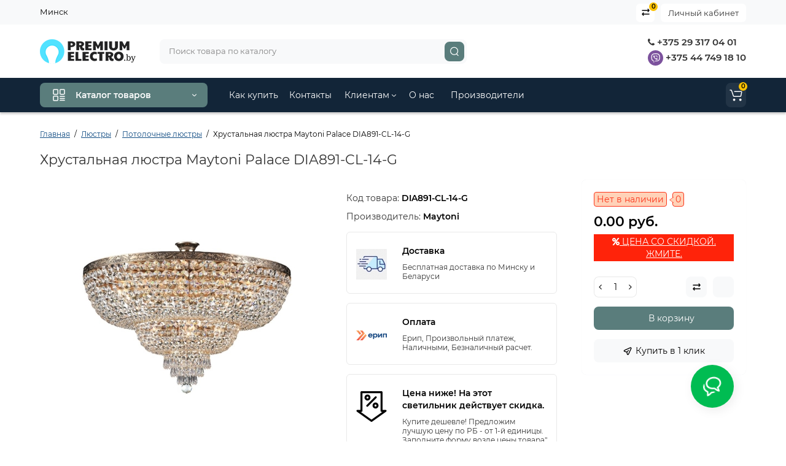

--- FILE ---
content_type: text/html; charset=utf-8
request_url: https://premiumelectro.by/hrustalnaya-lyustra-maytoni-palace-dia891-cl-14-g.html
body_size: 110613
content:
<!DOCTYPE html>
<!--[if IE]><![endif]-->
<!--[if IE 8 ]><html dir="ltr" lang="ru" class="ie8"><![endif]-->
<!--[if IE 9 ]><html dir="ltr" lang="ru" class="ie9"><![endif]-->
<!--[if (gt IE 9)|!(IE)]><!-->
<html dir="ltr" lang="ru-BY">
<!--<![endif]-->
<head>
<meta charset="UTF-8" />
<meta name="viewport" content="width=device-width, initial-scale=1, maximum-scale=1, user-scalable=0">
<meta http-equiv="X-UA-Compatible" content="IE=edge">
<title>Купить Maytoni Palace DIA891-CL-14-G - люстра, Золото Антик</title>
<base href="https://premiumelectro.by/" />
<meta name="description" content="Хрустальная люстра Maytoni Palace DIA891-CL-14-G купить в Минске ➡ лучшая цена в Premiumelectro ⏩ Скидка 10-20% ⏩ Доставка - бесплатно по РБ ➡ В наличии!" />
<meta name="keywords" content= "Хрустальная люстра Maytoni Palace DIA891-CL-14-G" />
<meta property="og:title" content="Купить Maytoni Palace DIA891-CL-14-G - люстра, Золото Антик" />
<meta property="og:type" content="website" />
<meta property="og:url" content="https://premiumelectro.by/hrustalnaya-lyustra-maytoni-palace-dia891-cl-14-g.html" />
<meta property="og:image" content="https://premiumelectro.by/image/cache/catalog/brand/maytoni//4/hrustalnaya-lyustra-maytoni-palace-dia891-cl-14-g-1-400x400.jpg" />
<meta property="og:site_name" content="Premiumelectro.by" />
<link type="image/x-icon" rel="shortcut icon" href="/favicon.ico">
<link rel="apple-touch-icon" href="/apple-touch-icon.png">
<link rel="icon" type="image/png" sizes="32x32" href="/favicon-32x32.png">
<link rel="icon" type="image/png" sizes="16x16" href="/favicon-16x16.png">
<link type="image/png" sizes="256x256" rel="icon" href="/android-chrome-256x256.png">
<link type="image/png" sizes="192x192" rel="icon" href="/android-chrome-192x192.png">
<link rel="manifest" href="/site.webmanifest">
<link href="https://premiumelectro.by/hrustalnaya-lyustra-maytoni-palace-dia891-cl-14-g.html" rel="canonical" />
<link href="https://premiumelectro.by/image/catalog/logo/cart.png" rel="icon" />
<style>
@media (min-width: 600px) {
	.product-grid .product-thumb .actions div.cart .btn-general,
	.container-module .product-thumb .actions div.cart .btn-general {padding: 5px 7px;}
	.product-grid .product-thumb .actions div.cart .btn-general span.text-cart-add,
	.container-module .product-thumb .actions div.cart .btn-general span.text-cart-add {display: none;}
}
.product-thumb .image a:after {
	content: '';
	position: absolute;
	top: 0px;
	left: 0px;
	height: 100%;
	width: 100%;
	background-color: rgba(0,26,52,.015);
	border-radius: 7px 7px 0px 0px;
}
.position-no-owl .container-module .product-thumb .image a:after {
	background-color: transparent;
}
@media (min-width: 992px) {
	.product-grid .product-thumb .actions div.addit-action,
	.container-module .product-thumb .actions div.addit-action {
		position: absolute;
		display: flex;
		margin-bottom: 30px;
		transition: all .15s ease 0s;
		opacity: 0;
	}
	.product-grid .product-thumb .actions div.addit-action,
	.container-module .product-thumb .actions div.addit-action {
		bottom:88%;
		left: 0;
		flex-direction: row;
		width: 100%;
		justify-content: center;
	}
	.product-grid .product-thumb .actions div.addit-action > div,
	.container-module .product-thumb .actions div.addit-action > div{
		margin-left: 5px;
		margin-right: 5px;
	}
	.product-grid .product-thumb:hover .actions div.addit-action,
	.container-module .product-thumb:hover .actions div.addit-action {
		bottom:100%;
		opacity: 1;
	}
.product-grid .product-thumb .actions div.addit-action .quickview,
.product-grid .product-thumb .actions div.addit-action .quick-order,
.container-module .product-thumb .actions div.addit-action .quickview,
.container-module .product-thumb .actions div.addit-action .quick-order {
	position: relative;
	bottom: 0px;
	right: 0px;
	opacity: 1;
	visibility: visible;
	text-align: center;
	margin-bottom: 0px;
}
.product-grid .product-thumb .price,
.container-module .product-thumb .price {
	margin-bottom: 	0px;
}
.product-grid  .product-thumb .actions,
.container-module .product-thumb .actions {
	width: auto;
	margin-left: auto;
}
.product-grid  .product-thumb .quantity_plus_minus,
.container-module .product-thumb .quantity_plus_minus {
	right: 15px;
	bottom:48px;
	position: absolute;
}
.product-grid .product-description,
.container-module .product-description {
	margin-bottom: 25px !important;
}
}
.product-thumb .btn-quickview,
.product-thumb .btn-fastorder,
.product-thumb .btn-compare,
.product-thumb .btn-wishlist {
	box-shadow:1px 1px 16px -3px rgba(0, 0, 0, 0.16);
	background: #ffffff;
}
</style>
<link rel="stylesheet" href="https://premiumelectro.by/ls-cache/min_9a29cd2b3901d50736a9c45b41c64a2e.css?ls2v=1.0"/>
<style>body {background-color: #FFFFFF;}</style>
			<style>header {background-color: #FFFFFF;}</style>
	<script>
if (localStorage.getItem('display') === null) {
localStorage.setItem('display', 'grid');
}
</script>
<style>
@media (min-width: 1500px){
	.container{width:1470px;}
	.col-md-3.menu-box,
	.menu_fix.col-md-3,
	.container .sw-20,
	#column-left.col-md-3,#column-right.col-md-3{ width:20%;}
	.container .sw-80,
	.dop-right-menu,
	#content.col-md-9 {width: 80%;}
	.col-lg-offset-3,.col-md-offset-3 {margin-left: 20.4%;}
}
</style>
<style>
.sticker-ns.popular{ background: #62CB59 none repeat scroll 0 0; color:#FFFFFF; }
.sticker-ns.special { background: #E6896C none repeat scroll 0 0; color:#FFFFFF; }
.sticker-ns.bestseller { background: #E6CB6C none repeat scroll 0 0; color:#FFFFFF; }
.sticker-ns.newproduct{ background: #51A83B none repeat scroll 0 0; color:#FFFFFF; }
.product-thumb .action-timer {
	height: auto;
	flex-direction: column;
	justify-content: flex-end;
	bottom: 15px;
}
.product-thumb .countDays,
.product-thumb .countHours,
.product-thumb .countMinutes,
.product-thumb .countSec {
	margin:2px 0px !important;
	font-size: 11px !important;
	line-height: 12px !important;
	width: 36px !important;
	padding: 4px !important;
	height: auto;
}
.product-thumb .time_productany{
	font-size: 7.5px;
}
</style>
<script>
var loading_masked_img = '<img src="catalog/view/theme/luxshop/image/ring-alt-1.svg" />';
var button_shopping = "Продолжить покупки";
var button_checkout = "Оформление заказа";
var link_checkout = "https://premiumelectro.by/checkout/";
var link_onepcheckout = "https://premiumelectro.by/index.php?route=checkout/onepcheckout";
var text_showmore = 'Показать еще';
</script>
<script src="https://premiumelectro.by/ls-cache/min_0028f6a7d1d9a8dba0bfd4481a8584e8.js?ls2v=1.0"></script>
<!-- Yandex.Metrika counter -->
<script type="text/javascript" >
    (function (d, w, c) {
        (w[c] = w[c] || []).push(function() {
            try {
                w.yaCounter42604629 = new Ya.Metrika({
                    id:42604629,
                    clickmap:true,
                    trackLinks:true,
                    accurateTrackBounce:true
                });
            } catch(e) { }
        });

        var n = d.getElementsByTagName("script")[0],
            x = "https://mc.yandex.ru/metrika/watch.js",
            s = d.createElement("script"),
            f = function () { n.parentNode.insertBefore(s, n); };
        for (var i = 0; i < document.scripts.length; i++) {
            if (document.scripts[i].src === x) { return; }
        }
        s.type = "text/javascript";
        s.async = true;
        s.src = x;

        if (w.opera == "[object Opera]") {
            d.addEventListener("DOMContentLoaded", f, false);
        } else { f(); }
    })(document, window, "yandex_metrika_callbacks");
</script>
<noscript><div><img src="https://mc.yandex.ru/watch/42604629" style="position:absolute; left:-9999px;" alt="" /></div></noscript>
<!-- /Yandex.Metrika counter -->

<meta name="yandex-verification" content="ee02463cbf54de02" />
<meta name="yandex-verification" content="67e562e06026ae8f" /><style>.htop-b-pc img {margin:0 auto;}</style><style>@media (min-width: 992px) {.pos1 .megasliderpro {margin-top: -15px;}}</style>
</head>
<body class="product-product-28414">
<div id="back-top" class="fm-t right"><a rel="nofollow" class="btn btn-back-top" href="javascript:void(0)"><svg xmlns="http://www.w3.org/2000/svg" width="17" height="10" fill="none" viewBox="0 0 17 10"><path fill="#000" fill-rule="evenodd" d="M9.016 3.553a1.003 1.003 0 00-1.481.01L2.793 8.668a1.003 1.003 0 01-1.482.009A1.167 1.167 0 011.303 7.1l4.742-5.106c1.22-1.315 3.21-1.327 4.444-.027l4.867 5.124c.411.434.415 1.14.008 1.578a1.003 1.003 0 01-1.482.009L9.016 3.553z" clip-rule="evenodd"/></svg></a></div>
<nav id="top" class="visible-md visible-lg">
  <div class="container">
  	<div class="pull-left">
		<div class="btn-group box-question">
			<ul class="dropdown-menu dropdown-menu-left header-nav-links ls-dropdown">
									<li><button  type="button" class="btn btn-link">Минск</button></li>
							</ul>
		</div>
	</div>
		<div class="pull-right">
	<div class="pull-right hidden-xs hidden-sm">
		<div class="btn-group box-account">
			<button data-toggle="dropdown" type="button" class="dropdown-toggle btn-account">Личный кабинет</button>
			<ul class="dropdown-menu dropdown-menu-right ls-dropdown">
								<li class="listitem"><a class="btn-register" rel="nofollow" href="https://premiumelectro.by/create-account/">Регистрация</a></li>
				<li class="listitem"><a class="btn-login" rel="nofollow" href="javascript:void(0)" id="login-popup" data-load-url="index.php?route=common/login_modal">Авторизация</a></li>
							</ul>
		</div>
	</div>
				<div class="pull-right box-compare">
		<a rel="nofollow" class="btn-compare-top" href="https://premiumelectro.by/compare-products/"  id="compare-total">
			<span class="co-icon"><svg xmlns="http://www.w3.org/2000/svg" width="15" height="14" fill="none" viewBox="0 0 15 14">
				<path fill="#000" fill-rule="evenodd" d="M10.728 1.439a.75.75 0 011.059.063l1.774 2a.75.75 0 010 .996l-1.774 2a.75.75 0 01-1.122-.996l.667-.752H2a.75.75 0 010-1.5h9.332l-.667-.752a.75.75 0 01.063-1.06zM4.272 12.561a.75.75 0 01-1.059-.063l-1.774-2a.75.75 0 010-.996l1.774-2a.75.75 0 011.122.996l-.667.752H13a.75.75 0 010 1.5H3.668l.667.752a.75.75 0 01-.063 1.059z" clip-rule="evenodd"/>
			</svg></span>
			<span class="text-compare">Сравнить</span> <span class="compare-quantity">0</span>		</a>
	</div>
			<div class="pull-right box-currency hidden-xs hidden-sm">
			</div>
	<div class="pull-right box-language hidden-xs hidden-sm">
			</div>
	</div>
  </div>
</nav>
<header class="header_v_2 pt  ">
  <div class="container">
    <div class="row dflex flex-wrap align-items-center pt-10 pb-10">
    			<div class="col-xs-5 col-sm-4 col-md-3 col-lg-2 logo-top type-h-2">
			<div id="logo">
											  <a href="https://premiumelectro.by/"><img  src="https://premiumelectro.by/image/catalog/logo/logo-svg-sm.svg" alt="Premiumelectro.by" class="img-responsive"/></a>
							  			</div>
		</div>
							<div class="header_dopmenu_doptext hidden-xs nsw f-order-3"><p><br></p><p><span style="color: rgb(51, 51, 51); font-family: Montserrat, sans-serif; font-size: 15px;"><br></span>&nbsp; &nbsp; &nbsp; &nbsp; &nbsp; &nbsp; &nbsp; &nbsp; &nbsp; &nbsp; &nbsp;</p></div>
				<div class="phone-box col-xs-7 col-sm-auto col-md-3 col-auto f-order-3">
			<div id="phone" class="dflex justify-content-xs-end justify-content-sm-end  ">
				<div class="contact-header">
					<div class="dropdown-toggle">
													<div class="additional-tel dth">
															<a href="tel:+375293170401" target="_blank">
																	<div class="icon-image"><i class="fa fa-phone"></i></div>
																+375 29 317 04 01</a>
														</div>
													<div class="additional-tel dth">
															<a href="viber://chat?number=375447491810" target="_blank">
																	<div class="icon-image"><img loading="lazy" width="25" height="25" src="https://premiumelectro.by/image/catalog/premiumelectro-viber.svg" alt="+375 44 749 18 10" /></div>
																	+375 44 749 18 10</a>
														</div>
																	</div>
										<div class="text_after_phone"></div>
				</div>
			</div>
		</div>
						<div class="box-search search-top swdm-0 col-xs-9 col-sm-9 flex-1 hidden-xs  col-md-5 "><div id="search" class="livesearch  input-group ">
	<input type="text" name="search" value="" placeholder="Поиск товара по каталогу" class="form-control input-lg search-autocomplete" />
	  <span class="input-group-btn button_search">
	<button aria-label="Search" type="button" class="btn btn-search">
		<svg xmlns="http://www.w3.org/2000/svg" width="16" height="16" fill="none" viewBox="0 0 16 16">
		<path fill="#fff" fill-rule="evenodd" d="M14.177 7.176A6.588 6.588 0 101 7.176a6.588 6.588 0 0013.177 0zm-11.942 0a5.353 5.353 0 1110.706 0 5.353 5.353 0 01-10.706 0z" clip-rule="evenodd"/>
		<path fill="#fff" d="M11.156 11.517a.618.618 0 01.805-.053l.069.06 2.587 2.631a.618.618 0 01-.812.927l-.07-.06-2.586-2.632a.618.618 0 01.007-.873z"/>
		</svg>
	</button>
  </span>
</div>
</div>
					</div>
  </div>
<div id="fm-fixed-mobile" class="mob-fix-panel topmm-fix visible-xs visible-sm">
				<div class="container">
										<div class="box-flex-fix show-title">
						<div class="fm-left-block dflex align-items-center">
																					<div class="mob-m-i">
								<a class="btn btn-go-home dflex align-items-center justify-content-center active-bg" href="https://premiumelectro.by/">
									<svg xmlns="http://www.w3.org/2000/svg" width="18" height="22" fill="none" viewBox="0 0 18 22">
										<path stroke="#000" stroke-linecap="round" stroke-width="1.5" d="M1 21V8.3a2 2 0 01.779-1.585l6.758-5.21a1 1 0 011.275.046l5.811 5.168a2 2 0 01.671 1.495V20a1 1 0 01-1 1H6.118a1 1 0 01-1-1v-8.412"/>
									</svg>
																		<span class="text-a-icon">Главная</span>
																	</a>
							</div>
																					<div class="mob-m-i menu_fix_mob">
								<button type="button" class="btn btn-menu-mobile" onclick="open_mob_menu_left()">
																		<svg xmlns="http://www.w3.org/2000/svg" width="22" height="22" fill="none" viewBox="0 0 22 22"><path stroke="#000" stroke-linecap="round" stroke-width="1.5" d="M12.8 13.25H20m-7.2 3.15H20m-7.2 3.15H20M3 20h5.2a1 1 0 001-1v-5.2a1 1 0 00-1-1H3a1 1 0 00-1 1V19a1 1 0 001 1zM13.8 9.65H19a1 1 0 001-1V3a1 1 0 00-1-1h-5.2a1 1 0 00-1 1v5.65a1 1 0 001 1zM3 9.65h5.2a1 1 0 001-1V3a1 1 0 00-1-1H3a1 1 0 00-1 1v5.65a1 1 0 001 1z"/></svg>
																											<span class="text-a-icon">Категории</span>
																	</button>
							</div>
						</div>
						<div class="search_fix_mob ">
													</div>
												<div class="fm-right-block dflex align-items-center">
														<div class="mob-m-i cart_fix_mob">
								<span class="mob-icon-box cart-i dflex">
									<svg class="shop-bag-svg" width="21" height="19" viewBox="0 0 21 19" fill="none" xmlns="http://www.w3.org/2000/svg">
									<path fill-rule="evenodd" clip-rule="evenodd" d="M0.25 1C0.25 0.585786 0.585786 0.25 1 0.25H2.38802C3.13452 0.25 3.79883 0.723534 4.04232 1.42921L7.07629 10.2224C7.11107 10.3232 7.20598 10.3908 7.31262 10.3908H17.5808C17.6999 10.3908 17.8024 10.3069 17.8259 10.1902L19.0236 4.24401C19.0548 4.08922 18.9364 3.94465 18.7785 3.94465H8.17493C7.76071 3.94465 7.42493 3.60886 7.42493 3.19465C7.42493 2.78044 7.76071 2.44465 8.17493 2.44465H18.7785C19.8838 2.44465 20.7123 3.45665 20.494 4.54019L19.2964 10.4864C19.1319 11.3033 18.4141 11.8908 17.5808 11.8908H7.31262C6.56612 11.8908 5.9018 11.4173 5.65832 10.7116L2.62435 1.91846C2.58957 1.81765 2.49466 1.75 2.38802 1.75H1C0.585786 1.75 0.25 1.41421 0.25 1Z" fill="black"/>
									<path d="M9.462 16.6963C9.462 17.7464 8.61071 18.5977 7.56059 18.5977C6.51047 18.5977 5.65918 17.7464 5.65918 16.6963C5.65918 15.6462 6.51047 14.7949 7.56059 14.7949C8.61071 14.7949 9.462 15.6462 9.462 16.6963Z" fill="black"/>
									<path d="M19.6026 16.6963C19.6026 17.7464 18.7513 18.5977 17.7012 18.5977C16.6511 18.5977 15.7998 17.7464 15.7998 16.6963C15.7998 15.6462 16.6511 14.7949 17.7012 14.7949C18.7513 14.7949 19.6026 15.6462 19.6026 16.6963Z" fill="black"/>
									</svg>
																		<span class="text-a-icon-cart">Корзина</span>
																	</span>
							</div>
						</div>
					</div>
												</div>
				<div class="mob-menu-info-fixed-left hidden">
					<div class="mobm-top">
						<div class="catalog-inform-box">
							<button type="button" class="btn btn-catalog-mobile active">
																<svg class="menu-icon" xmlns="http://www.w3.org/2000/svg" width="22" height="22" fill="none" viewBox="0 0 22 22"><path stroke="#000" stroke-linecap="round" stroke-width="1.5" d="M12.8 13.25H20m-7.2 3.15H20m-7.2 3.15H20M3 20h5.2a1 1 0 001-1v-5.2a1 1 0 00-1-1H3a1 1 0 00-1 1V19a1 1 0 001 1zM13.8 9.65H19a1 1 0 001-1V3a1 1 0 00-1-1h-5.2a1 1 0 00-1 1v5.65a1 1 0 001 1zM3 9.65h5.2a1 1 0 001-1V3a1 1 0 00-1-1H3a1 1 0 00-1 1v5.65a1 1 0 001 1z"/></svg>
															</button>
							<button class="btn btn-menu-info" type="button" id="info-btn-mob">
								<svg xmlns="http://www.w3.org/2000/svg" width="21" height="22" fill="none" viewBox="0 0 21 22">
									<path stroke="#000" stroke-linejoin="bevel" stroke-width="1.5" d="M10.5 13.349a2.349 2.349 0 100-4.697 2.349 2.349 0 000 4.697z"/>
									<path stroke="#000" stroke-linejoin="bevel" stroke-width="1.5" d="M16.293 13.349a1.291 1.291 0 00.259 1.425l.047.047a1.566 1.566 0 11-2.216 2.215l-.047-.047a1.291 1.291 0 00-1.425-.258 1.292 1.292 0 00-.783 1.182v.133a1.566 1.566 0 11-3.131 0v-.07a1.292 1.292 0 00-.846-1.183 1.291 1.291 0 00-1.425.259l-.046.047a1.565 1.565 0 01-2.556-1.708c.079-.19.194-.362.34-.508l.047-.047a1.292 1.292 0 00.258-1.425 1.292 1.292 0 00-1.182-.783h-.133a1.566 1.566 0 110-3.131h.07a1.292 1.292 0 001.183-.846 1.292 1.292 0 00-.259-1.425l-.047-.046a1.566 1.566 0 112.216-2.216l.047.047a1.292 1.292 0 001.425.258h.062a1.292 1.292 0 00.783-1.182v-.133a1.566 1.566 0 113.132 0v.07a1.292 1.292 0 00.783 1.183 1.292 1.292 0 001.425-.259l.047-.047a1.566 1.566 0 112.215 2.216l-.047.047a1.291 1.291 0 00-.258 1.425v.062a1.292 1.292 0 001.182.783h.133a1.566 1.566 0 010 3.132h-.07a1.292 1.292 0 00-1.183.783v0z"/>
								</svg>
							</button>
							<button class="btn btn-menu-contact" type="button" id="contact-btn-mob">
								<svg xmlns="http://www.w3.org/2000/svg" width="23" height="23" fill="none" viewBox="0 0 23 23">
									<path stroke="#000" stroke-linecap="round" stroke-linejoin="round" stroke-width="1.5" d="M20.335 15.76v2.692a1.796 1.796 0 01-1.957 1.796 17.766 17.766 0 01-7.746-2.756 17.506 17.506 0 01-5.386-5.386A17.765 17.765 0 012.49 4.323a1.795 1.795 0 011.786-1.957H6.97A1.795 1.795 0 018.764 3.91c.114.862.325 1.708.629 2.523a1.795 1.795 0 01-.404 1.894l-1.14 1.14a14.362 14.362 0 005.386 5.386l1.14-1.14a1.795 1.795 0 011.894-.404c.814.304 1.66.514 2.522.628a1.795 1.795 0 011.544 1.822z"/>
								</svg>
							</button>
							<button class="btn btn-menu-viewed" type="button" id="viewed-btn-mob">
								<svg xmlns="http://www.w3.org/2000/svg" width="25" height="19" fill="none" viewBox="0 0 25 19">
									<path stroke="#000" stroke-linecap="round" stroke-linejoin="round" stroke-width="1.5" d="M2 9.5S5.75 2 12.313 2c6.562 0 10.312 7.5 10.312 7.5S18.875 17 12.312 17C5.75 17 2 9.5 2 9.5z"/>
									<path stroke="#000" stroke-linecap="round" stroke-linejoin="round" stroke-width="1.5" d="M12.313 12.313a2.813 2.813 0 100-5.626 2.813 2.813 0 000 5.625z"/>
								</svg>
							</button>
							<div class="bg-active-menu"></div>
						</div>
						<a class="mobm-close-menu" href="javascript:void(0)" onclick="close_mob_menu();">
							<svg xmlns="http://www.w3.org/2000/svg" width="18" height="17" fill="none" viewBox="0 0 18 17"><path stroke="#000" stroke-linecap="round" stroke-width="1.5" d="M13.184 4.184l-8.485 8.485M13.242 12.729L4.757 4.243"/></svg>
						</a>
					</div>
					<div class="mob-menu active" id="mob-catalog-left"></div>
					<div class="mob-info" id="mob-info-left">
						<div class="box-account-mob">
							<div class="title-account-mob">Личный кабинет</div>
						</div>
						<div class="mm-wishlist"></div>
						<div class="mm-compare"></div>
						<div class="box-other-mob"></div>
						<div class="links-mob"></div>
						<div class="desc_info_mob"><p><br></p></div>
					</div>
					<div class="mob-info" id="mob-info-contact">

					</div>
					<div class="mob-info" id="mob-info-viewed"></div>
				</div>
			</div></header>
<div class="menu-header-box hidden-xs hidden-sm menu_width_full ">
	<div class="container ">
		<div class="row dflex">
					<div class="menu-box col-sm-12 col-md-3 ">
						<nav id="menu-vertical" class="btn-group btn-block">
								<button type="button" class="btn btn-menu btn-block dropdown-toggle hidden-xs hidden-sm" data-toggle="dropdown">
										<svg class="menu-icon" xmlns="http://www.w3.org/2000/svg" width="22" height="22" fill="none" viewBox="0 0 22 22"><path stroke="#fff" stroke-linecap="round" stroke-width="1.5" d="M12.8 13.25H20m-7.2 3.15H20m-7.2 3.15H20M3 20h5.2a1 1 0 001-1v-5.2a1 1 0 00-1-1H3a1 1 0 00-1 1V19a1 1 0 001 1zM13.8 9.65H19a1 1 0 001-1V3a1 1 0 00-1-1h-5.2a1 1 0 00-1 1v5.65a1 1 0 001 1zM3 9.65h5.2a1 1 0 001-1V3a1 1 0 00-1-1H3a1 1 0 00-1 1v5.65a1 1 0 001 1z"/></svg>
										<span class="text-category">Каталог товаров</span>
					<svg class="icon-arrow" xmlns="http://www.w3.org/2000/svg" width="7" height="5" fill="none" viewBox="0 0 7 5">
						<path fill="#FFF" fill-rule="evenodd" d="M3.174 2.856a.5.5 0 00.707-.004L6.144.562a.5.5 0 01.712.704L4.592 3.555a1.5 1.5 0 01-2.121.012L.148 1.27A.5.5 0 11.852.559l2.322 2.297z" clip-rule="evenodd"/>
					</svg>
				</button>
								<ul id="menu-vertical-list" class="dropdown-menu hidden-xs hidden-sm">
																								<li class="dropdown">
							<a href="https://premiumelectro.by/lyustry/" class="parent-link">
																								<div class="item-name">Люстры</div>
																								<svg class="arrow" xmlns="http://www.w3.org/2000/svg" width="5" height="7" fill="none" viewBox="0 0 5 7"><path fill="#000" fill-rule="evenodd" d="M2.856 3.826a.5.5 0 00-.004-.707L.562.856a.5.5 0 01.704-.712l2.289 2.264a1.5 1.5 0 01.012 2.121L1.27 6.852a.5.5 0 11-.711-.704l2.297-2.322z" clip-rule="evenodd"/></svg>
							</a>
																		  <div class="ns-dd dropdown-menu-simple nsmenu-type-category-simple">
								<ul class="list-unstyled nsmenu-haschild">
																		<li >
										<a href="https://premiumelectro.by/lyustry/potolochnye-lyustry/">Потолочные люстры																				</a>
																			</li>
																		<li >
										<a href="https://premiumelectro.by/lyustry/svetodiodnie-ljustri/">Светодиодные люстры																				</a>
																			</li>
																		<li >
										<a href="https://premiumelectro.by/lyustry/podvesnye-lustry/">Подвесные люстры																				</a>
																			</li>
																		<li >
										<a href="https://premiumelectro.by/lyustry/s-hrustalem/">Хрустальные люстры																				</a>
																			</li>
																		<li >
										<a href="https://premiumelectro.by/lyustry/dlya-zala/">Люстры для зала																				</a>
																			</li>
																		<li >
										<a href="https://premiumelectro.by/lyustry/v-spalnyu/">Люстры для спальни																				</a>
																			</li>
																		<li >
										<a href="https://premiumelectro.by/lyustry/bolshie-ljustri/">Большие  люстры																				</a>
																			</li>
																		<li >
										<a href="https://premiumelectro.by/lyustry/lyustry-loft/">Люстры в стиле лофт																				</a>
																			</li>
																		<li >
										<a href="https://premiumelectro.by/lyustry/ljustri-klassika/">Классические люстры																				</a>
																			</li>
																	</ul>
							</div>
							
							
																
																								
									
									
									
																	</li>
																																				<li class="dropdown">
							<a href="https://premiumelectro.by/svetilniki/" class="parent-link">
																								<div class="item-name">Светильники</div>
																								<svg class="arrow" xmlns="http://www.w3.org/2000/svg" width="5" height="7" fill="none" viewBox="0 0 5 7"><path fill="#000" fill-rule="evenodd" d="M2.856 3.826a.5.5 0 00-.004-.707L.562.856a.5.5 0 01.704-.712l2.289 2.264a1.5 1.5 0 01.012 2.121L1.27 6.852a.5.5 0 11-.711-.704l2.297-2.322z" clip-rule="evenodd"/></svg>
							</a>
																		  <div class="ns-dd dropdown-menu-simple nsmenu-type-category-simple">
								<ul class="list-unstyled nsmenu-haschild">
																		<li >
										<a href="https://premiumelectro.by/svetilniki/svetilniki-svetodiodnye/">Светодиодные светильники																				</a>
																			</li>
																		<li >
										<a href="https://premiumelectro.by/svetilniki/potolochnyye-svetilniki/">Потолочные светильники																				</a>
																			</li>
																		<li >
										<a href="https://premiumelectro.by/svetilniki/podvesnye-svetilniki/">Подвесные светильники																				</a>
																			</li>
																		<li >
										<a href="https://premiumelectro.by/svetilniki/vstraivaemye/">Встраиваемые светильники																				</a>
																			</li>
																		<li >
										<a href="https://premiumelectro.by/svetilniki/tochechnye-svetilniki/">Точечные светильники																				</a>
																			</li>
																		<li >
										<a href="https://premiumelectro.by/svetilniki/trekovie-svetilniki/">Трековые светильники																				</a>
																			</li>
																		<li >
										<a href="https://premiumelectro.by/svetilniki/nakladnye/">Накладные светильники																				</a>
																			</li>
																		<li >
										<a href="https://premiumelectro.by/svetilniki/linejnie-svetilniki/">Линейные светильники																				</a>
																			</li>
																	</ul>
							</div>
							
							
																
																								
									
									
									
																	</li>
																																					<li >
									<a  class="dropdown-img"  href="https://premiumelectro.by/bra/">
																														<div class="item-name">Бра</div>
																													</a>
								</li>
																																					<li >
									<a  class="dropdown-img"  href="https://premiumelectro.by/nastolnyye-lampy/">
																														<div class="item-name">Настольные лампы</div>
																													</a>
								</li>
																																					<li >
									<a  class="dropdown-img"  href="https://premiumelectro.by/torshery/">
																														<div class="item-name">Торшеры</div>
																													</a>
								</li>
																																				<li class="dropdown">
							<a href="https://premiumelectro.by/ulichnye-svetilniki/" class="parent-link">
																								<div class="item-name">Уличное освещение</div>
																								<svg class="arrow" xmlns="http://www.w3.org/2000/svg" width="5" height="7" fill="none" viewBox="0 0 5 7"><path fill="#000" fill-rule="evenodd" d="M2.856 3.826a.5.5 0 00-.004-.707L.562.856a.5.5 0 01.704-.712l2.289 2.264a1.5 1.5 0 01.012 2.121L1.27 6.852a.5.5 0 11-.711-.704l2.297-2.322z" clip-rule="evenodd"/></svg>
							</a>
																		  <div class="ns-dd dropdown-menu-simple nsmenu-type-category-simple">
								<ul class="list-unstyled nsmenu-haschild">
																		<li >
										<a href="https://premiumelectro.by/ulichnye-svetilniki/prozhektora-svetodiodnye-led/">Прожекторы																				</a>
																			</li>
																		<li >
										<a href="https://premiumelectro.by/ulichnye-svetilniki/nastenno-potolochnye/">Настенно-потолочные 																				</a>
																			</li>
																		<li >
										<a href="https://premiumelectro.by/ulichnye-svetilniki/bra-ulichnoe-/">Настенные светильники																				</a>
																			</li>
																		<li >
										<a href="https://premiumelectro.by/ulichnye-svetilniki/podvesnie-ulichnie-svetilniki-/">Подвесные светильники																				</a>
																			</li>
																		<li >
										<a href="https://premiumelectro.by/ulichnye-svetilniki/ulichnij-fonar-/">Наземные светильники																				</a>
																			</li>
																	</ul>
							</div>
							
							
																
																								
									
									
									
																	</li>
																																					<li >
									<a  class="dropdown-img"  href="svetodiodnaja-lenta/">
																														<div class="item-name">Светодиодные ленты</div>
																													</a>
								</li>
																																																																												</ul>
			</nav>
																	</div>
					<div class="col-md-8 hidden-xs hidden-sm clearfix dop-right-menu">
		<nav id="additional-menu" class="navbar hmenu_type">
		<div>
		  <ul class="nav navbar-nav" style="visibility: hidden;overflow:hidden;">
																																																																																																																															<li><a  class="no-img-parent-link" href="https://premiumelectro.by/dostavka-i-oplata.html">
																								Как купить</a></li>
																											<li><a  class="no-img-parent-link" href="https://premiumelectro.by/contact-us/">
																								Контакты</a></li>
																								<li class="dropdown">
					<a href="" class="dropdown-toggle dropdown-img" data-toggle="dropdown">
																								Клиентам						<svg class="arrow-t" width="7" height="4" viewBox="0 0 7 4" fill="none" xmlns="http://www.w3.org/2000/svg">
							<path fill-rule="evenodd" clip-rule="evenodd" d="M3.17409 2.44145C3.37044 2.63563 3.68704 2.63386 3.88121 2.4375L6.14446 0.148615C6.33862 -0.0477431 6.6552 -0.049525 6.85156 0.144635C7.04792 0.338795 7.0497 0.655372 6.85554 0.851731L4.59228 3.14061C4.00977 3.72971 3.05999 3.73503 2.47093 3.15248L0.14842 0.855689C-0.0479259 0.661516 -0.0496879 0.344939 0.144485 0.148593C0.338657 -0.0477531 0.655234 -0.0495152 0.85158 0.144657L3.17409 2.44145Z" fill="black"/>
						</svg></a>
																																																						
																									<div class="dropdown-menu nsmenu-type-information">
										<ul class="list-unstyled nsmenu-haschild">
																							<li><a href="https://premiumelectro.by/sistema-skidok.html">Система скидок</a></li>
																							<li><a href="https://premiumelectro.by/sotrudnichestvo.html">Сотрудничество</a></li>
																							<li><a href="https://premiumelectro.by/rekviziti.html">Реквизиты</a></li>
																							<li><a href="https://premiumelectro.by/dogovor-publichnoj-oferti---intert-magazin.html">Оферта</a></li>
																					</ul>
									</div>
																
													</li>
																											<li><a  class="no-img-parent-link" href="https://premiumelectro.by/omagazine.html">
																								О нас</a></li>
																											<li><a  class="no-img-parent-link" href="https://premiumelectro.by/brands/">
																								Производители</a></li>
														  </ul>
		  </div>
		<div class="dop-menu-show_more type1">
			<span class="prev-m"><i class="fa fa-angle-left"></i></span>
			<span class="total-sections"></span>
			<span class="next-m"><i class="fa fa-angle-right"></i></span>
		</div>
	   </nav>
	    	  </div>
	  	  										<div class="box-cart cart-in-menu col-xs-3 col-sm-3  col-md-1 "><div class="shopping-cart type_cart_2 pull-right">
<div id="cart" class="btn-group btn-block">
	<button type="button" data-toggle="dropdown" class="dflex align-items-center btn dropdown-toggle">
	<svg class="shop-bag-svg" width="21" height="19" viewBox="0 0 21 19" fill="none" xmlns="http://www.w3.org/2000/svg">
	<path fill-rule="evenodd" clip-rule="evenodd" d="M0.25 1C0.25 0.585786 0.585786 0.25 1 0.25H2.38802C3.13452 0.25 3.79883 0.723534 4.04232 1.42921L7.07629 10.2224C7.11107 10.3232 7.20598 10.3908 7.31262 10.3908H17.5808C17.6999 10.3908 17.8024 10.3069 17.8259 10.1902L19.0236 4.24401C19.0548 4.08922 18.9364 3.94465 18.7785 3.94465H8.17493C7.76071 3.94465 7.42493 3.60886 7.42493 3.19465C7.42493 2.78044 7.76071 2.44465 8.17493 2.44465H18.7785C19.8838 2.44465 20.7123 3.45665 20.494 4.54019L19.2964 10.4864C19.1319 11.3033 18.4141 11.8908 17.5808 11.8908H7.31262C6.56612 11.8908 5.9018 11.4173 5.65832 10.7116L2.62435 1.91846C2.58957 1.81765 2.49466 1.75 2.38802 1.75H1C0.585786 1.75 0.25 1.41421 0.25 1Z" fill="black"/>
	<path d="M9.462 16.6963C9.462 17.7464 8.61071 18.5977 7.56059 18.5977C6.51047 18.5977 5.65918 17.7464 5.65918 16.6963C5.65918 15.6462 6.51047 14.7949 7.56059 14.7949C8.61071 14.7949 9.462 15.6462 9.462 16.6963Z" fill="black"/>
	<path d="M19.6026 16.6963C19.6026 17.7464 18.7513 18.5977 17.7012 18.5977C16.6511 18.5977 15.7998 17.7464 15.7998 16.6963C15.7998 15.6462 16.6511 14.7949 17.7012 14.7949C18.7513 14.7949 19.6026 15.6462 19.6026 16.6963Z" fill="black"/>
	</svg>
	<span class="cart-total"><span class="products"><b>0</b> <span class="text_product">Tоваров,</span></span><span class="prices">на <b>0.00 руб.</b></span></span>
	<svg class="cart-icon-arrow" xmlns="http://www.w3.org/2000/svg" width="7" height="5" fill="none" viewBox="0 0 7 5">
		<path fill="#000" fill-rule="evenodd" d="M3.174 2.856a.5.5 0 00.707-.004L6.144.562a.5.5 0 01.712.704L4.592 3.555a1.5 1.5 0 01-2.121.012L.148 1.27A.5.5 0 11.852.559l2.322 2.297z" clip-rule="evenodd"/>
	</svg>
			<span class="text-a-icon-cart visible-xs visible-sm">Корзина</span>
		</button>
	<ul class="dropdown-menu pull-right"  >
				<li>
			<p class="text-center">В корзине пусто!</p>
		</li>
			</ul>
</div>
</div>
</div>
					</div>
	</div>
</div>
<div class="container">
	<div class="breadcrumb-box">
		<ul class="breadcrumb">
												<li><a href="https://premiumelectro.by/"><span>Главная</span></a></li>
				
												<li><a href="https://premiumelectro.by/lyustry/"><span>Люстры</span></a></li>
				
												<li><a href="https://premiumelectro.by/lyustry/potolochnye-lyustry/"><span>Потолочные люстры</span></a></li>
				
												<li><span>Хрустальная люстра Maytoni Palace DIA891-CL-14-G</span></li>
				
					</ul>
	</div>
	<h1 class="h1-prod-name">Хрустальная люстра Maytoni Palace DIA891-CL-14-G</h1>
	<div class="row">        	        <div id="content" class="col-sm-12">
	
							
	<div class="row-flex no-gutters" id="product">
        			                <div class="col-xs-12 col-md-5 col-lg-5">
          					<div class="image-block h-100">
				<div class="thumbnails sticky-left-block">
											<div class="general-image have-images">
							<div id="image-box">
							<div class="stickers-ns">
																																							</div>
							<div class="slider-main-img">
								<div class="item">
									<a data-fancybox="gallery" class="main-image thumbnail" href="https://premiumelectro.by/image/cache/catalog/brand/maytoni//4/hrustalnaya-lyustra-maytoni-palace-dia891-cl-14-g-1-700x700.jpg" title="Хрустальная люстра Maytoni Palace DIA891-CL-14-G">
										<img data-num="0" width="400" height="400" class="img-responsive" src="https://premiumelectro.by/image/cache/catalog/brand/maytoni//4/hrustalnaya-lyustra-maytoni-palace-dia891-cl-14-g-1-400x400.jpg" title="Хрустальная люстра Maytoni Palace DIA891-CL-14-G" alt="Хрустальная люстра Maytoni Palace DIA891-CL-14-G" />
									</a>
								</div>
							  																	  											<div class="item">
											<a data-fancybox="gallery" class="thumbnail dop-img" data-magnify-src="https://premiumelectro.by/image/cache/catalog/brand/maytoni//4/hrustalnaya-lyustra-maytoni-palace-dia891-cl-14-g-2-700x700.jpg" href="https://premiumelectro.by/image/cache/catalog/brand/maytoni//4/hrustalnaya-lyustra-maytoni-palace-dia891-cl-14-g-2-700x700.jpg" title="Хрустальная люстра Maytoni Palace DIA891-CL-14-G">
											<img width="400" height="400" data-num="1" src="https://premiumelectro.by/image/cache/catalog/brand/maytoni//4/hrustalnaya-lyustra-maytoni-palace-dia891-cl-14-g-2-400x400.jpg" title="Хрустальная люстра Maytoni Palace DIA891-CL-14-G" alt="Хрустальная люстра Maytoni Palace DIA891-CL-14-G" /></a>
										</div>
								 	 																			<div class="item">
											<a data-fancybox="gallery" class="thumbnail dop-img" data-magnify-src="https://premiumelectro.by/image/cache/catalog/brand/maytoni//4/hrustalnaya-lyustra-maytoni-palace-dia891-cl-14-g-3-700x700.jpg" href="https://premiumelectro.by/image/cache/catalog/brand/maytoni//4/hrustalnaya-lyustra-maytoni-palace-dia891-cl-14-g-3-700x700.jpg" title="Хрустальная люстра Maytoni Palace DIA891-CL-14-G">
											<img width="400" height="400" data-num="2" src="https://premiumelectro.by/image/cache/catalog/brand/maytoni//4/hrustalnaya-lyustra-maytoni-palace-dia891-cl-14-g-3-400x400.jpg" title="Хрустальная люстра Maytoni Palace DIA891-CL-14-G" alt="Хрустальная люстра Maytoni Palace DIA891-CL-14-G" /></a>
										</div>
								 	 																			<div class="item">
											<a data-fancybox="gallery" class="thumbnail dop-img" data-magnify-src="https://premiumelectro.by/image/cache/catalog/brand/maytoni//4/hrustalnaya-lyustra-maytoni-palace-dia891-cl-14-g-4-700x700.jpg" href="https://premiumelectro.by/image/cache/catalog/brand/maytoni//4/hrustalnaya-lyustra-maytoni-palace-dia891-cl-14-g-4-700x700.jpg" title="Хрустальная люстра Maytoni Palace DIA891-CL-14-G">
											<img width="400" height="400" data-num="3" src="https://premiumelectro.by/image/cache/catalog/brand/maytoni//4/hrustalnaya-lyustra-maytoni-palace-dia891-cl-14-g-4-400x400.jpg" title="Хрустальная люстра Maytoni Palace DIA891-CL-14-G" alt="Хрустальная люстра Maytoni Palace DIA891-CL-14-G" /></a>
										</div>
								 	 																			<div class="item">
											<a data-fancybox="gallery" class="thumbnail dop-img" data-magnify-src="https://premiumelectro.by/image/cache/catalog/brand/maytoni//4/hrustalnaya-lyustra-maytoni-palace-dia891-cl-14-g-5-700x700.jpg" href="https://premiumelectro.by/image/cache/catalog/brand/maytoni//4/hrustalnaya-lyustra-maytoni-palace-dia891-cl-14-g-5-700x700.jpg" title="Хрустальная люстра Maytoni Palace DIA891-CL-14-G">
											<img width="400" height="400" data-num="4" src="https://premiumelectro.by/image/cache/catalog/brand/maytoni//4/hrustalnaya-lyustra-maytoni-palace-dia891-cl-14-g-5-400x400.jpg" title="Хрустальная люстра Maytoni Palace DIA891-CL-14-G" alt="Хрустальная люстра Maytoni Palace DIA891-CL-14-G" /></a>
										</div>
								 	 																			<div class="item">
											<a data-fancybox="gallery" class="thumbnail dop-img" data-magnify-src="https://premiumelectro.by/image/cache/catalog/brand/maytoni//4/hrustalnaya-lyustra-maytoni-palace-dia891-cl-14-g-6-700x700.jpg" href="https://premiumelectro.by/image/cache/catalog/brand/maytoni//4/hrustalnaya-lyustra-maytoni-palace-dia891-cl-14-g-6-700x700.jpg" title="Хрустальная люстра Maytoni Palace DIA891-CL-14-G">
											<img width="400" height="400" data-num="5" src="https://premiumelectro.by/image/cache/catalog/brand/maytoni//4/hrustalnaya-lyustra-maytoni-palace-dia891-cl-14-g-6-400x400.jpg" title="Хрустальная люстра Maytoni Palace DIA891-CL-14-G" alt="Хрустальная люстра Maytoni Palace DIA891-CL-14-G" /></a>
										</div>
								 	 																			<div class="item">
											<a data-fancybox="gallery" class="thumbnail dop-img" data-magnify-src="https://premiumelectro.by/image/cache/catalog/brand/maytoni//4/hrustalnaya-lyustra-maytoni-palace-dia891-cl-14-g-7-700x700.jpg" href="https://premiumelectro.by/image/cache/catalog/brand/maytoni//4/hrustalnaya-lyustra-maytoni-palace-dia891-cl-14-g-7-700x700.jpg" title="Хрустальная люстра Maytoni Palace DIA891-CL-14-G">
											<img width="400" height="400" data-num="6" src="https://premiumelectro.by/image/cache/catalog/brand/maytoni//4/hrustalnaya-lyustra-maytoni-palace-dia891-cl-14-g-7-400x400.jpg" title="Хрустальная люстра Maytoni Palace DIA891-CL-14-G" alt="Хрустальная люстра Maytoni Palace DIA891-CL-14-G" /></a>
										</div>
								 	 																			<div class="item">
											<a data-fancybox="gallery" class="thumbnail dop-img" data-magnify-src="https://premiumelectro.by/image/cache/catalog/brand/maytoni//4/hrustalnaya-lyustra-maytoni-palace-dia891-cl-14-g-8-700x700.jpg" href="https://premiumelectro.by/image/cache/catalog/brand/maytoni//4/hrustalnaya-lyustra-maytoni-palace-dia891-cl-14-g-8-700x700.jpg" title="Хрустальная люстра Maytoni Palace DIA891-CL-14-G">
											<img width="400" height="400" data-num="7" src="https://premiumelectro.by/image/cache/catalog/brand/maytoni//4/hrustalnaya-lyustra-maytoni-palace-dia891-cl-14-g-8-400x400.jpg" title="Хрустальная люстра Maytoni Palace DIA891-CL-14-G" alt="Хрустальная люстра Maytoni Palace DIA891-CL-14-G" /></a>
										</div>
								 	 																			<div class="item">
											<a data-fancybox="gallery" class="thumbnail dop-img" data-magnify-src="https://premiumelectro.by/image/cache/catalog/brand/maytoni//4/hrustalnaya-lyustra-maytoni-palace-dia891-cl-14-g-9-700x700.jpg" href="https://premiumelectro.by/image/cache/catalog/brand/maytoni//4/hrustalnaya-lyustra-maytoni-palace-dia891-cl-14-g-9-700x700.jpg" title="Хрустальная люстра Maytoni Palace DIA891-CL-14-G">
											<img width="400" height="400" data-num="8" src="https://premiumelectro.by/image/cache/catalog/brand/maytoni//4/hrustalnaya-lyustra-maytoni-palace-dia891-cl-14-g-9-400x400.jpg" title="Хрустальная люстра Maytoni Palace DIA891-CL-14-G" alt="Хрустальная люстра Maytoni Palace DIA891-CL-14-G" /></a>
										</div>
								 	 																  								</div>
							</div>
							<script>
								$('.slider-main-img').slick({
									draggable: true,
									swipeToSlide: false,
									slidesToShow: 1,
									slidesToScroll: 1,
									infinite: false,
									arrows: false,
									initialSlide: 0,
									fade: false,
									adaptiveHeight: false,
									asNavFor: '.thumbnails .image-additional'
								});
							</script>
						</div>
																<div class="image-additional">
							<div class="item">
								<a class="thumbnail" href="javascript:void(0)" title="Хрустальная люстра Maytoni Palace DIA891-CL-14-G">
									<img width="74" height="74" data-num="0" src="https://premiumelectro.by/image/cache/catalog/brand/maytoni//4/hrustalnaya-lyustra-maytoni-palace-dia891-cl-14-g-1-74x74.jpg" alt="" />
								</a>
							</div>
																						<div class="item">
									<a class="thumbnail" href="javascript:void(0)" title="Хрустальная люстра Maytoni Palace DIA891-CL-14-G">
									<img width="74" height="74" data-num="1" src="https://premiumelectro.by/image/cache/catalog/brand/maytoni//4/hrustalnaya-lyustra-maytoni-palace-dia891-cl-14-g-2-74x74.jpg" alt="" /></a>
								</div>
																						<div class="item">
									<a class="thumbnail" href="javascript:void(0)" title="Хрустальная люстра Maytoni Palace DIA891-CL-14-G">
									<img width="74" height="74" data-num="2" src="https://premiumelectro.by/image/cache/catalog/brand/maytoni//4/hrustalnaya-lyustra-maytoni-palace-dia891-cl-14-g-3-74x74.jpg" alt="" /></a>
								</div>
																						<div class="item">
									<a class="thumbnail" href="javascript:void(0)" title="Хрустальная люстра Maytoni Palace DIA891-CL-14-G">
									<img width="74" height="74" data-num="3" src="https://premiumelectro.by/image/cache/catalog/brand/maytoni//4/hrustalnaya-lyustra-maytoni-palace-dia891-cl-14-g-4-74x74.jpg" alt="" /></a>
								</div>
																						<div class="item">
									<a class="thumbnail" href="javascript:void(0)" title="Хрустальная люстра Maytoni Palace DIA891-CL-14-G">
									<img width="74" height="74" data-num="4" src="https://premiumelectro.by/image/cache/catalog/brand/maytoni//4/hrustalnaya-lyustra-maytoni-palace-dia891-cl-14-g-5-74x74.jpg" alt="" /></a>
								</div>
																						<div class="item">
									<a class="thumbnail" href="javascript:void(0)" title="Хрустальная люстра Maytoni Palace DIA891-CL-14-G">
									<img width="74" height="74" data-num="5" src="https://premiumelectro.by/image/cache/catalog/brand/maytoni//4/hrustalnaya-lyustra-maytoni-palace-dia891-cl-14-g-6-74x74.jpg" alt="" /></a>
								</div>
																						<div class="item">
									<a class="thumbnail" href="javascript:void(0)" title="Хрустальная люстра Maytoni Palace DIA891-CL-14-G">
									<img width="74" height="74" data-num="6" src="https://premiumelectro.by/image/cache/catalog/brand/maytoni//4/hrustalnaya-lyustra-maytoni-palace-dia891-cl-14-g-7-74x74.jpg" alt="" /></a>
								</div>
																						<div class="item">
									<a class="thumbnail" href="javascript:void(0)" title="Хрустальная люстра Maytoni Palace DIA891-CL-14-G">
									<img width="74" height="74" data-num="7" src="https://premiumelectro.by/image/cache/catalog/brand/maytoni//4/hrustalnaya-lyustra-maytoni-palace-dia891-cl-14-g-8-74x74.jpg" alt="" /></a>
								</div>
																						<div class="item">
									<a class="thumbnail" href="javascript:void(0)" title="Хрустальная люстра Maytoni Palace DIA891-CL-14-G">
									<img width="74" height="74" data-num="8" src="https://premiumelectro.by/image/cache/catalog/brand/maytoni//4/hrustalnaya-lyustra-maytoni-palace-dia891-cl-14-g-9-74x74.jpg" alt="" /></a>
								</div>
																				</div>
					<script>
						$(".thumbnails .image-additional").slick({
							vertical:false,
							prevArrow: "<div class='btn-slick-prev-h'><svg xmlns='http://www.w3.org/2000/svg' width='8' height='14' fill='none' viewBox='0 0 8 14'><path stroke='#000' stroke-linecap='round' d='M6 12L1.711 7.76a1 1 0 01-.008-1.415L6 2'/></svg></div>",
							nextArrow: "<div class='btn-slick-next-h'><svg xmlns='http://www.w3.org/2000/svg' width='8' height='14' fill='none' viewBox='0 0 8 14'><path stroke='#000' stroke-linecap='round' d='M2 2l4.289 4.24a1 1 0 01.008 1.415L2 12'/></svg></div>",
							focusOnSelect: true,
							asNavFor: '.slider-main-img',
							adaptiveHeight: true,
							infinite: false,
							slidesToShow: 5,
						});
					  </script>
									</div>
				</div>
          	        </div>
		<div class="col-xs-12 col-sm-6 col-md-4 col-lg-4">
			<div class="center-inf-block h-100">
			<div class="info-model">Код товара: <span>DIA891-CL-14-G</span></div>
							<div class="info-manufacturer">Производитель: <a href="https://premiumelectro.by/maytoni.html"><span>Maytoni</span></a></div>
															
							<div class="custom-block-products">
										<div class="row">
													<div class="col-xs-12 col-sm-12">
								<div class="custom-block-product" onclick="location='https://premiumelectro.by/dostavka-i-oplata.html'">
									<div class="image">
										<img src="https://premiumelectro.by/image/cache/catalog/dostavkaioplata-premiumelektro-50x50.jpg" alt="Доставка"/>
									</div>
									<div class="text">
										<div class="custom-block-title">Доставка</div>
										<div class="custom-block-desc">Бесплатная доставка по Минску и Беларуси</div>
									</div>
								</div>
							</div>
													<div class="col-xs-12 col-sm-12">
								<div class="custom-block-product" onclick="location='https://premiumelectro.by/dostavka-i-oplata.html'">
									<div class="image">
										<img src="https://premiumelectro.by/image/cache/catalog/erip-logo-color-50x50.png" alt="Оплата"/>
									</div>
									<div class="text">
										<div class="custom-block-title">Оплата</div>
										<div class="custom-block-desc">Ерип, Произвольный платеж, Наличными, Безналичный расчет.
</div>
									</div>
								</div>
							</div>
													<div class="col-xs-12 col-sm-12">
								<div class="custom-block-product" onclick="location='https://premiumelectro.by/sistema-skidok.html'">
									<div class="image">
										<img src="https://premiumelectro.by/image/catalog/banners/icon-discount1.svg" alt="Цена ниже! На этот светильник действует скидка."/>
									</div>
									<div class="text">
										<div class="custom-block-title">Цена ниже! На этот светильник действует скидка.</div>
										<div class="custom-block-desc">Купите  дешевле! Предложим лучшую цену по РБ - от 1-й единицы. Заполните форму возле цены товара" Цена со скидкой"</div>
									</div>
								</div>
							</div>
											</div>
				</div>
								</div>
		</div>
		<div class="right-block col-xs-12 col-sm-6 col-md-3 col-lg-3">
			<div id="fix_right_block">
				<div class="panel-rigth-block">
												<div class="info-product-stock">
									<span class="qty-not-in-stock">Нет в наличии</span>
					<span class="qty-not-in-stock-count">0</span>								</div>
									<div class="price">
													<span class='autocalc-product-price'>0.00 руб.</span>																	</div>
																	<a class="btn-cheaper" href="javascript: void(0);" onclick="open_popup_fcp(28414); return false"><i class="fa fa-percent"></i> ЦЕНА СО СКИДКОЙ. ЖМИТЕ.   </a>
				
																<div class="actions-additional">
					<div class="quantity-adder pull-left clearfix">
						<div class="quantity-number dflex pull-left">
							<span onclick="btnminus_card_prod('1');" class="add-down add-action fa fa-angle-left"></span>
							<input  class="quantity-product" type="text" name="quantity" size="2" value="1" />
							<span onclick="btnplus_card_prod('1');" class="add-up add-action fa fa-angle-right"></span>
						</div>
						<input type="hidden" name="product_id" value="28414" />
					 </div>
					<script>
						function btnminus_card_prod(minimum){
							var $input = $('.actions-additional .quantity-product');
							var count = parseInt($input.val()) - parseInt(minimum);
							count = count < parseInt(1) ? parseInt(1) : count;
							$input.val(count);
							$input.change();
						}
						function btnplus_card_prod(minimum){
							var $input = $('.actions-additional .quantity-product');
							var count = parseInt($input.val()) + parseInt(minimum);
							$input.val(count);
							$input.change();
						};
					</script>
					<div class="dflex justify-content-end">
											<button type="button" data-toggle="tooltip" class="btn btn-compare" title="В сравнение" onclick="compare.add('28414');"><span class="btn-icon-compare"></span></button>
																<button type="button" data-toggle="tooltip" class="btn btn-wishlist" title="В закладки" onclick="wishlist.add('28414');"><span class="btn-icon-wishlist"></span></button>
										</div>
				</div>
				<div class="actions text-center">
					<div class="cart">
													<button type="button" id="button-cart" data-loading-text="Загрузка..." class="btn btn-general"><span class="icon-cart-add"></span> <span class="text-cart-add">В корзину</span></button>
											</div>
											<button class="btn btn-fastorder " type="button" onclick="fastorder_open(28414);" >
							<span class="btn-icon-fastorder"></span>
							<span>Купить в 1 клик</span>
						</button>
									</div>
								</div>
			</div>
		</div>
	</div>
		<div class="row cbp xs-mt-0 xs-bt-1">
	<div class="clearfix"></div>
	<div class="tabs-product col-sm-12">
		<div class="tabs__header ft__mobile">
		<div class="tabs__header__scroll dragscroll">
 		<ul class="nav nav-tabs my-tabs">
 			<li class="tabs__active_line"></li>
			<li class="active"><a href="#tab-description" data-toggle="tab">Описание</a></li>
                        <li><a href="#tab-specification" data-toggle="tab">Характеристики</a></li>
                                    <li><a href="#tab-review" data-toggle="tab">Отзывы <sup>0</sup></a></li>
            						                                    </ul>
      	  </div>
      	  </div>
      	            <div class="tab-content">
          	<div class="tab-pane active" id="tab-description">Хрустальная люстра Maytoni Palace DIA891-CL-14-G</div>
            <div class="tab-pane" id="tab-specification">
            									<div class="short-attributes-groups">
										<div class="attr-group-name">Основные характеристики</div>
																		<div class="short-attribute">
							<span class="attr-name"><span>Диаметр, мм:</span></span>
							<span class="attr-text"><span>800</span></span>
							</div>
													<div class="short-attribute">
							<span class="attr-name"><span>Тип по высоте:</span></span>
							<span class="attr-text"><span>выше 45 см</span></span>
							</div>
													<div class="short-attribute">
							<span class="attr-name"><span>Количество ламп:</span></span>
							<span class="attr-text"><span>14</span></span>
							</div>
													<div class="short-attribute">
							<span class="attr-name"><span>Тип цоколя:</span></span>
							<span class="attr-text"><span>E27</span></span>
							</div>
													<div class="short-attribute">
							<span class="attr-name"><span>Мощность, Вт:</span></span>
							<span class="attr-text"><span>60W</span></span>
							</div>
													<div class="short-attribute">
							<span class="attr-name"><span>Площадь освещения, м2:</span></span>
							<span class="attr-text"><span>42</span></span>
							</div>
													<div class="short-attribute">
							<span class="attr-name"><span>Минимальная высота, мм:</span></span>
							<span class="attr-text"><span>567</span></span>
							</div>
													<div class="short-attribute">
							<span class="attr-name"><span>Максимальная высота, мм:</span></span>
							<span class="attr-text"><span>567</span></span>
							</div>
													<div class="short-attribute">
							<span class="attr-name"><span>Высота, мм:</span></span>
							<span class="attr-text"><span>500</span></span>
							</div>
													<div class="short-attribute">
							<span class="attr-name"><span>Вес, кг:</span></span>
							<span class="attr-text"><span>9.720000000000001</span></span>
							</div>
											</div>
									<div class="short-attributes-groups">
										<div class="attr-group-name">О производителе</div>
																		<div class="short-attribute">
							<span class="attr-name"><span>Бренд:</span></span>
							<span class="attr-text"><span>Maytoni</span></span>
							</div>
													<div class="short-attribute">
							<span class="attr-name"><span>Коллекция:</span></span>
							<span class="attr-text"><span>Palace</span></span>
							</div>
													<div class="short-attribute">
							<span class="attr-name"><span>Страна бренда:</span></span>
							<span class="attr-text"><span>Германия</span></span>
							</div>
											</div>
									<div class="short-attributes-groups">
										<div class="attr-group-name">Технические особенности</div>
																		<div class="short-attribute">
							<span class="attr-name"><span>Размещение:</span></span>
							<span class="attr-text"><span>Гостиная, зал, кухня, спальня</span></span>
							</div>
													<div class="short-attribute">
							<span class="attr-name"><span>Для комнат площадью:</span></span>
							<span class="attr-text"><span>более 20 м2</span></span>
							</div>
													<div class="short-attribute">
							<span class="attr-name"><span>Крепление:</span></span>
							<span class="attr-text"><span>Крюк</span></span>
							</div>
													<div class="short-attribute">
							<span class="attr-name"><span>Стиль:</span></span>
							<span class="attr-text"><span>Классика</span></span>
							</div>
													<div class="short-attribute">
							<span class="attr-name"><span>Общий цвет:</span></span>
							<span class="attr-text"><span>золотой</span></span>
							</div>
													<div class="short-attribute">
							<span class="attr-name"><span>Вид визуально:</span></span>
							<span class="attr-text"><span>Большие люстры</span></span>
							</div>
													<div class="short-attribute">
							<span class="attr-name"><span>Мощность общая, Ватт:</span></span>
							<span class="attr-text"><span>840W</span></span>
							</div>
													<div class="short-attribute">
							<span class="attr-name"><span>Материал каркаса:</span></span>
							<span class="attr-text"><span>Металл</span></span>
							</div>
													<div class="short-attribute">
							<span class="attr-name"><span>Цвет каркаса:</span></span>
							<span class="attr-text"><span>Золото Антик</span></span>
							</div>
													<div class="short-attribute">
							<span class="attr-name"><span>IP:</span></span>
							<span class="attr-text"><span>IP20</span></span>
							</div>
													<div class="short-attribute">
							<span class="attr-name"><span>Напряжение, В:</span></span>
							<span class="attr-text"><span>AC220_240</span></span>
							</div>
													<div class="short-attribute">
							<span class="attr-name"><span>Лампы в комплекте:</span></span>
							<span class="attr-text"><span>нет</span></span>
							</div>
											</div>
									<div class="short-attributes-groups">
										<div class="attr-group-name">Технические характеристики</div>
																		<div class="short-attribute">
							<span class="attr-name"><span>Вид изделия:</span></span>
							<span class="attr-text"><span>люстра</span></span>
							</div>
													<div class="short-attribute">
							<span class="attr-name"><span>Расположение:</span></span>
							<span class="attr-text"><span>Потолочное</span></span>
							</div>
													<div class="short-attribute">
							<span class="attr-name"><span>Тип освещения:</span></span>
							<span class="attr-text"><span>Под лампу</span></span>
							</div>
											</div>
									<div class="short-attributes-groups">
										<div class="attr-group-name">Наличие и гарантия</div>
																		<div class="short-attribute">
							<span class="attr-name"><span>Наличие:</span></span>
							<span class="attr-text"><span>под заказ/ дату поставки уточняйте</span></span>
							</div>
													<div class="short-attribute">
							<span class="attr-name"><span>Гарантия </span></span>
							<span class="attr-text"><span>2</span></span>
							</div>
											</div>
								             </div>

													                          <div class="tab-pane" id="tab-review">
            	 <div id="review"></div>
              <form class="form-horizontal" id="form-review">
                <div class="titler-r">Написать отзыв</div>
                                <div class="form-group required">
                  <div class="col-sm-12">
                    <label class="control-label" for="input-name">Ваше имя:</label>
                    <input type="text" name="name" value="" id="input-name" class="form-control" />
                  </div>
                </div>
                <div class="form-group required">
			              <div class="col-sm-12">
			              <label class="control-label">Рейтинг</label>
							<div class="product-rating">
								<input class="hidden" id="rating1" type="radio" name="rating" value="1" /><label class="star-rating label-star-prod" for="rating1"></label>
								<input class="hidden" id="rating2" type="radio" name="rating" value="2" /><label class="star-rating label-star-prod" for="rating2"></label>
								<input class="hidden" id="rating3" type="radio" name="rating" value="3" /><label class="star-rating label-star-prod" for="rating3"></label>
								<input class="hidden" id="rating4" type="radio" name="rating" value="4" /><label class="star-rating label-star-prod" for="rating4"></label>
								<input class="hidden" id="rating5" type="radio" name="rating" value="5" /><label class="star-rating label-star-prod" for="rating5"></label>
							</div>
			              </div>
			                <script>
			                  $('.label-star-prod').hover(function () {
			                    $(this).prevAll('.label-star-prod').addClass('active');
			                    $(this).addClass('active');
			                  },function () {
			                    $(this).prevAll('.label-star-prod').removeClass('active');
			                    $(this).removeClass('active');
			                  });

			                  $('.label-star-prod').click(function(){
			                    $('.label-star-prod').each(function(){
			                      $(this).removeClass('checked');
			                      $(this).prevAll('.label-star-prod').removeClass('checked');
			                    });

			                    $(this).addClass('checked');
			                    $(this).prevAll('.label-star-prod').addClass('checked');
			                  });
			               </script>
			            </div>
                <div class="form-group required">
                  <div class="col-sm-12">
                    <label class="control-label" for="input-review">Ваш отзыв</label>
                    <textarea name="text" rows="5" id="input-review" class="form-control"></textarea>
                  </div>
                </div>
					<div class="form-group">
						<div style="display:none;" class="col-sm-12 col-lg-6 ">
						<label class="control-label" for="input-review-plus">Достоинства:</label>
						<textarea name="plus" rows="5" id="input-review-plus" class="form-control"></textarea>
					</div>
					<div style="display:none;" class="col-sm-12 col-lg-6 ">
						<label class="control-label" for="input-review-minus">Недостатки:</label>
						<textarea name="minus" rows="5" id="input-review-minus" class="form-control"></textarea>
					</div>
				</div>
					<div class="help-block"><span class="text-danger">Внимание:</span> HTML не поддерживается! Используйте обычный текст!</div>

                                 <div class="buttons clearfix">
                  <div class="pull-left">
                    <button type="button" id="button-review" data-loading-text="Загрузка..." class="btn btn-primary">Оставить отзыв</button>
                  </div>
                </div>
                              </form>
            </div>
                      </div>
		</div>
		 </div>
	      <div class="container-module">
	<div class="title-module"><span>Товары из коллекции</span></div>
	<div class="product-slider">
		<div class="featured carousel_numb_featured290">
		  			<div class="item h-auto">
				<div class="product-thumb dflex flex-column h-100">
					<div class="image">
					<div class="stickers-ns">
																														</div>
						<a href="https://premiumelectro.by/hrustalnaya-lyustra-maytoni-palace-dia890-pl-42-g.html"><img decoding="async" width="150" height="150"  loading="lazy" src="https://premiumelectro.by/image/cache/catalog/brand/maytoni//1/hrustalnaya-lyustra-maytoni-palace-dia890-pl-42-g-1-150x150.jpg" alt="Хрустальная люстра Maytoni Palace DIA890-PL-42-G" class="img-responsive" /></a>
											</div>
					<div class="caption dflex flex-column flex-grow-1">
						<div class="product-name"><a href="https://premiumelectro.by/hrustalnaya-lyustra-maytoni-palace-dia890-pl-42-g.html">Хрустальная люстра Maytoni Palace DIA890-PL-42-G</a></div>
																					<div class="stock-status outofstock">Нет в наличии</div>
																																													<div class="price-actions-box dflex flex-wrap mt-auto">
																<div class="price" data-price-no-format="29331.0000" data-special-no-format="">
									  									  <span class="price_no_format">29 331.00 руб.</span>
									  									  								</div>
																																																<div class="actions w-100">
									<div class="cart"><button class="btn btn-general" type="button" onclick="cart.add('28301',this)"><span class="icon-cart-add"></span><span class="text-cart-add">В корзину</span></button></div>
									<div class="addit-action">
																																																	</div>
								</div>
															</div>
					</div>
				</div>
			</div>
					<div class="item h-auto">
				<div class="product-thumb dflex flex-column h-100">
					<div class="image">
					<div class="stickers-ns">
																														</div>
						<a href="https://premiumelectro.by/hrustalnaya-lyustra-maytoni-palace-dia890-cl-42-g.html"><img decoding="async" width="150" height="150"  loading="lazy" src="https://premiumelectro.by/image/cache/catalog/brand/maytoni//4/hrustalnaya-lyustra-maytoni-palace-dia890-cl-42-g-1-150x150.jpg" alt="Хрустальная люстра Maytoni Palace DIA890-CL-42-G" class="img-responsive" /></a>
											</div>
					<div class="caption dflex flex-column flex-grow-1">
						<div class="product-name"><a href="https://premiumelectro.by/hrustalnaya-lyustra-maytoni-palace-dia890-cl-42-g.html">Хрустальная люстра Maytoni Palace DIA890-CL-42-G</a></div>
																					<div class="stock-status outofstock">Нет в наличии</div>
																																													<div class="price-actions-box dflex flex-wrap mt-auto">
																<div class="price" data-price-no-format="53124.0000" data-special-no-format="">
									  									  <span class="price_no_format">53 124.00 руб.</span>
									  									  								</div>
																																																<div class="actions w-100">
									<div class="cart"><button class="btn btn-general" type="button" onclick="cart.add('28214',this)"><span class="icon-cart-add"></span><span class="text-cart-add">В корзину</span></button></div>
									<div class="addit-action">
																																																	</div>
								</div>
															</div>
					</div>
				</div>
			</div>
				</div>
	</div>
<script>
var items_mob = 2;
if ($(".carousel_numb_featured290").parents(".position-no-owl").length == 1) {
	var items_mob = 1;
	$('.carousel_numb_featured290').each(function() {
		var items = $(this).children('div.item');
		for (var i = 0; i < items.length; i+=3) {
			items.slice(i, i+3).wrapAll('<div class="row_items"></div>');
		}
	});
}
slickSliderModule(".carousel_numb_featured290",items_mob);
</script>
</div>
</div>
    </div>
</div>
<script>
$('.thumbnails #image-box').on('click', function(e){
  e.preventDefault();
	if ($('.thumbnails .slider-main-img .item').length > 0) {
		var opennumimage = $('.slider-main-img').slick('slickCurrentSlide');
		var $links = $('[data-fancybox="gallery"]');
		$.fancybox.open( $links, {}, opennumimage );
		return false;
	} else {
		var $links = $that,
		opts = { caption: $that.find('img').attr('title') };
		$.fancybox.open( $links, opts, 0 );
		return false;
	}
});
  $(window).resize(function() {
	if ($(this).width() < 992) {
	  $('.main-image').removeClass('cloud-zoom');
	  $('.dop-img').removeClass('cloud-zoom-gallery');
	}
  });
if ($(window).width() > 992) {
  $(document).on('mouseenter','.slider-main-img a.thumbnail', function(e){
	  var $element_zoom = $(this);
	  e.preventDefault();
	  $('#wrap a.thumbnail').not(this).unwrap();
	  $('.mousetrap').remove();
	  $element_zoom.addClass('cloud-zoom');
	  $element_zoom.CloudZoom({position: 'inside'});
  });
}
function optionimage(image, image_zoom,image_thumb) {
			if($('.option-image-new').length > 0) {
			var slideIndex = Number($('.slider-main-img .slick-slide:last-child').attr('data-slick-index'));
			$('.slider-main-img .item.option-image-new a').replaceWith('<a data-fancybox="gallery" class="thumbnail cloud-zoom" data-magnify-src="'+ image_zoom +'" href="'+ image_zoom +'"><img data-num="'+ slideIndex +'" src="'+ image +'" /></a>');
			$('.slider-main-img').slick('slickGoTo', Number($('.slider-main-img .slick-slide:last-child').attr('data-slick-index')),  true);
		} else {
			var num_im_last = Number($('.slider-main-img .slick-slide:last-child img').attr('data-num')) + 1;
			$('.slider-main-img').slick('slickAdd','<div><div class="item option-image-new"><a data-fancybox="gallery" class="thumbnail cloud-zoom" data-magnify-src="'+ image_zoom +'" href="'+ image_zoom +'"><img data-num="'+ num_im_last +'" src="'+ image +'" /></a></div></div>');
			$('.slider-main-img').slick('slickGoTo', Number($('.slider-main-img .slick-slide:last-child').attr('data-slick-index')),  true);
		}
	}

if ($(window).width() < 768) {
	$(document).on('click','#product .image-radio .image-option [data-toggle="tooltip"]', function(){
		var toolTipId = $(this).attr('aria-describedby');
		$('.tooltip').not('#'+ toolTipId).tooltip('hide');
		var $element_tooltip_mob = $(this);
		$element_tooltip_mob.tooltip({ placement: 'top', trigger: 'click' , container: 'body'});
		$element_tooltip_mob.tooltip('show');
	});
}
$('select[name=\'recurring_id\'], input[name="quantity"]').change(function(){
	$.ajax({
		url: 'index.php?route=product/product/getRecurringDescription',
		type: 'post',
		data: $('input[name=\'product_id\'], input[name=\'quantity\'], select[name=\'recurring_id\']'),
		dataType: 'json',
		beforeSend: function() {
			$('#recurring-description').html('');
		},
		success: function(json) {
			$('.alert, .text-danger').remove();

			if (json['success']) {
				$('#recurring-description').html(json['success']);
			}
		}
	});
});

$('#button-cart').on('click', function() {
	$.ajax({
		url: 'index.php?route=checkout/cart/add',
		type: 'post',
		data: $('#product input[type=\'text\'], #product input[type=\'hidden\'], #product input[type=\'radio\']:checked, #product input[type=\'checkbox\']:checked, #product select, #product textarea'),
		dataType: 'json',
		beforeSend: function() {
			$('#button-cart').button('loading');
		},
		complete: function() {
			$('#button-cart').button('reset');
		},
		success: function(json) {
			$('.alert, .text-danger').remove();
			$('.form-group').removeClass('has-error');

			if (json['error']) {
				if (json['error']['option']) {
				$('.options').removeClass('hidden-options');
					for (i in json['error']['option']) {
						var element = $('#input-option' + i.replace('_', '-'));

						if (element.parent().hasClass('input-group')) {
							element.parent().after('<div class="text-danger">' + json['error']['option'][i] + '</div>');
						} else {
							element.after('<div class="text-danger">' + json['error']['option'][i] + '</div>');
						}
						$('html, body').animate({ scrollTop: $('.options').offset().top - 10}, 250);
						setTimeout(function () {
			  				$('.option-danger, .alert, .text-danger').remove();
						}, 7000);
						$('#top').before('<div class="alert option-danger"><img class="success-icon" alt="success-icon" src="catalog/view/theme/luxshop/image/warning-icon.svg"><div class="text-modal-block">' + json['error']['option'][i] + '</div><button type="button" class="close" data-dismiss="alert">&times;</button></div>');

					}
				}

				if (json['error']['recurring']) {
					$('select[name=\'recurring_id\']').after('<div class="text-danger">' + json['error']['recurring'] + '</div>');
				}

				// Highlight any found errors
				$('.text-danger').parent().addClass('has-error');
			}

				if (json['success']) {
					if(json['popup_design']=='1'){
						fastorder_open_cart();
					} else if(json['popup_design']=='0') {
						html  = '<div id="modal-addcart" class="modal fade" role="dialog">';
						html += '  <div class="modal-dialog" style="overflow:hidden">';
						html += '    <div class="modal-content">';
						if(json['show_onepagecheckout']=='1'){
						html += '      	<div class="modal-body"><div class="text-center">' + json['success'] + '<br><img style="margin:10px 0px;" src="'+ json['image_cart'] +'"  /><br></div><div><a href=' + link_onepcheckout + ' class="btn-checkout">'+ button_checkout +'</a><button data-dismiss="modal" class="btn-shopping">'+ button_shopping +'</button></div></div>';
						} else {
						html += '      	<div class="modal-body"><div class="text-center">' + json['success'] + '<br><img style="margin:10px 0px;" src="'+ json['image_cart'] +'"  /><br></div><div><a href=' + link_checkout + ' class="btn-checkout">'+ button_checkout +'</a><button data-dismiss="modal" class="btn-shopping">'+ button_shopping +'</button></div></div>';
						}
						html += '    </div>';
						html += '  </div>';
						html += '</div>';
						$('body').append(html);
						$('#modal-addcart').modal('show');
					} else {
						$('#top').before('<div class="alert add_product_alert"><img class="success-icon" alt="success-icon" src="catalog/view/theme/luxshop/image/success-icon.svg"><div class="text-modal-block">' + json['success'] + '</div><button type="button" class="close" data-dismiss="alert">&times;</button></div>');

					}
					  setTimeout(function () {
						$('.option-danger, .alert, .text-danger,.add_product_alert').remove();
					  }, 7000);
					  setTimeout(function () {
						$('.cart-total').html(json['total']);
					  }, 100);

					$('#cart > ul').load('index.php?route=common/cart/info ul li');
				}
				$('#modal-addcart').on('hide.bs.modal', function (e) {
					$('#modal-addcart').remove();
				});
		}
	});
});
$('button[id^=\'button-upload\']').on('click', function() {
	var node = this;

	$('#form-upload').remove();

	$('body').prepend('<form enctype="multipart/form-data" id="form-upload" style="display: none;"><input type="file" name="file" /></form>');

	$('#form-upload input[name=\'file\']').trigger('click');

	if (typeof timer != 'undefined') {
    	clearInterval(timer);
	}

	timer = setInterval(function() {
		if ($('#form-upload input[name=\'file\']').val() != '') {
			clearInterval(timer);

			$.ajax({
				url: 'index.php?route=tool/upload',
				type: 'post',
				dataType: 'json',
				data: new FormData($('#form-upload')[0]),
				cache: false,
				contentType: false,
				processData: false,
				beforeSend: function() {
					$(node).button('loading');
				},
				complete: function() {
					$(node).button('reset');
				},
				success: function(json) {
					$('.text-danger').remove();

					if (json['error']) {
						$(node).parent().find('input').after('<div class="text-danger">' + json['error'] + '</div>');
					}

					if (json['success']) {
						alert(json['success']);

						$(node).parent().find('input').attr('value', json['code']);
					}
				},
				error: function(xhr, ajaxOptions, thrownError) {
					alert(thrownError + "\r\n" + xhr.statusText + "\r\n" + xhr.responseText);
				}
			});
		}
	}, 500);
});

$('#review').delegate('.pagination a', 'click', function(e) {
  e.preventDefault();

    $('#review').fadeOut('slow');

    $('#review').load(this.href);

    $('#review').fadeIn('slow');
});

$('#review').load('index.php?route=product/product/review&product_id=28414');

$('#button-review').on('click', function() {
	$.ajax({
		url: 'index.php?route=product/product/write&product_id=28414',
		type: 'post',
		dataType: 'json',
		data: $("#form-review").serialize(),
		beforeSend: function() {
			$('#button-review').button('loading');
		},
		complete: function() {
			$('#button-review').button('reset');
		},
		success: function(json) {
			$('.alert-success, .alert-danger').remove();

			if (json['error']) {
				$('#review').after('<div class="alert alert-danger"><i class="fa fa-exclamation-circle"></i> ' + json['error'] + '</div>');
			}

			if (json['success']) {
				$('#review').after('<div class="alert alert-success"><i class="fa fa-check-circle"></i> ' + json['success'] + '</div>');

				$('input[name=\'name\']').val('');
				$('#form-review textarea[name=\'plus\']').val('');
				$('#form-review textarea[name=\'minus\']').val('');
				$('textarea[name=\'text\']').val('');
				$('input[name=\'rating\']:checked').prop('checked', false);
			}
		}
	});
});

var url = document.location.toString();
if (url.match('#tab-review')) {
$('a[href=\'#tab-review\']').trigger('click');
}
</script>
<script>
$( document ).ready(function() {
	var fix_rb = document.querySelector('#fix_right_block');
	var inner_fix_rb = null;
	window.addEventListener('scroll', RightBlockScroll);
	document.body.addEventListener('scroll', RightBlockScroll);
	window.addEventListener('resize', RightBlockScroll);
	document.body.addEventListener('resize', RightBlockScroll);
	RightBlockScroll();

function RightBlockScroll() {
	var top_rb = 15;

	if($('.fix-header-2.h-sticky').length == 1) {
		if ($(window).width() > 992) {
			var top_rb = $('.fix-header-2.h-sticky').outerHeight() + 15;
		}
	}
	if($('#top-fixed').length == 1) {
		if ($(window).width() > 992) {
			var top_rb = $('#top-fixed').outerHeight() + 15;
		}
	}


	if ($(window).width() > 992) {
		document.getElementById("fix_right_block").className = "fix_true";
	} else {
		document.getElementById("fix_right_block").className = "fix_false";
		$('#fix_right_block > div').removeAttr('style');
		$('#fix_right_block').removeAttr('style');
	}

	if (!!$('.fix_true').offset()) {
		if (inner_fix_rb == null) {
			var Sa = getComputedStyle(fix_rb, ''), s = '';
			inner_fix_rb = document.createElement('div');
			inner_fix_rb.style.cssText = s + 'width: ' + fix_rb.offsetWidth + 'px;';
			fix_rb.insertBefore(inner_fix_rb, fix_rb.firstChild);
			var l = fix_rb.childNodes.length;
			for (var i = 1; i < l; i++) {
			  inner_fix_rb.appendChild(fix_rb.childNodes[1]);
			}
		}
		inner_fix_rb.style.width = fix_rb.offsetWidth + 'px';
		var Ra = fix_rb.getBoundingClientRect(),
		Rrb = Math.round(Ra.top + inner_fix_rb.getBoundingClientRect().height - document.querySelector('.cbp').getBoundingClientRect().bottom + 0);
		Rrb2 = Math.round(Ra.top + inner_fix_rb.getBoundingClientRect().height - document.querySelector('.cbp').getBoundingClientRect().top);
		Rrb3 = Math.round(Ra.top + inner_fix_rb.getBoundingClientRect().height - document.querySelector('.cbp').getBoundingClientRect().top - 220);
		if ((Ra.top - top_rb) <= 0) {
			if ((Ra.top - top_rb) <= Rrb) {
			  inner_fix_rb.className = 'stop';
			  inner_fix_rb.style.top = - Rrb +'px';

			  	if ((Ra.top - top_rb) <= Rrb2) {
					$('.cbp').css('margin-right',fix_rb.offsetWidth + 10);
				}else{
					$('.cbp').removeAttr('style');
				}


			} else {

				if ((Ra.top - top_rb) <= Rrb2) {
					$('.cbp').css('margin-right',fix_rb.offsetWidth + 10);
				}else{
					$('.cbp').removeAttr('style');
				}
			  inner_fix_rb.className = 'sticky';
			  inner_fix_rb.style.top = top_rb + 'px';

			}
		} else {
			inner_fix_rb.className = '';
			inner_fix_rb.style.top = '';
		}
	} else {
		$('.cbp').removeAttr('style');
	}
}

});
</script>
<script>
$('.tabs__active_line').css({
	'width':$('.tabs__header__scroll .my-tabs li.active').outerWidth() + 10,
	'left':$('.tabs__header__scroll .my-tabs li.active').offset().left - $('.tabs__header__scroll > .my-tabs').offset().left
});
$('.tabs__header__scroll .my-tabs li a').click(function(){
	$('.tabs__active_line').css({
		'width':$(this).outerWidth(),
		'left':$(this).parent().offset().left - $('.tabs__header__scroll > .my-tabs').offset().left
	});

	let width_block = $('.tabs__header__scroll').width();
	let li_width = $(this).outerWidth();
	let li_left = $(this).parent().offset().left - $('.tabs__header__scroll > .my-tabs').offset().left;
	let goLeft = li_left - (width_block / 2) + (li_width / 2);
	if(goLeft > 0){
		$('.tabs__header__scroll').animate({scrollLeft:goLeft})
	} else {
		$('.tabs__header__scroll').animate({scrollLeft:0})
	}
	if (viewport().width < 768) {
		$('html, body').animate({ scrollTop: $('.tab-content').offset().top - 115}, 250);
	}
});
function goTab(selector){
	$('a[href='+ selector +']').trigger('click');
	var top_tab = 15;
	if ($(window).width() > 992) {
		if($('.fix-header-2.h-sticky').length == 1) {
			var top_tab = $('.fix-header-2.h-sticky').outerHeight() + 15;
			var top_tab = $('.tabs__header').outerHeight();

		}
		if($('#top-fixed').length == 1) {
			var top_tab = $('#top-fixed').outerHeight() + 15;
		}
	}
	$('html, body').animate({ scrollTop: $(selector).offset().top - top_tab - $('.tabs__header').outerHeight() - 40}, 250);
}
</script>

<script type="application/ld+json">
{
"@context": "http://schema.org",
"@type": "BreadcrumbList",
"itemListElement":
[
{
	"@type": "ListItem",
	"position": 1,
	"item":
		{
		"@id": "https://premiumelectro.by/",
		"name": "Главная"
		}
},{
	"@type": "ListItem",
	"position": 2,
	"item":
		{
		"@id": "https://premiumelectro.by/lyustry/",
		"name": "Люстры"
		}
},{
	"@type": "ListItem",
	"position": 3,
	"item":
		{
		"@id": "https://premiumelectro.by/lyustry/potolochnye-lyustry/",
		"name": "Потолочные люстры"
		}
},{
	"@type": "ListItem",
	"position": 4,
	"item":
		{
		"@id": "https://premiumelectro.by/hrustalnaya-lyustra-maytoni-palace-dia891-cl-14-g.html",
		"name": "Хрустальная люстра Maytoni Palace DIA891-CL-14-G"
		}
}]
}
</script>
<script type="application/ld+json">
{
"@context": "https://schema.org",
"@type": "Product",
"url": "https://premiumelectro.by/hrustalnaya-lyustra-maytoni-palace-dia891-cl-14-g.html",
"image": "https://premiumelectro.by/image/cache/catalog/brand/maytoni//4/hrustalnaya-lyustra-maytoni-palace-dia891-cl-14-g-1-400x400.jpg",
"category": "Потолочные люстры",
"brand": {"@type": "Brand","name": "Maytoni"},
"manufacturer": "Maytoni",
"model": "DIA891-CL-14-G",
"productID": "28414",
"description": "Хрустальная люстра Maytoni Palace DIA891-CL-14-G",
"name": "Хрустальная люстра Maytoni Palace DIA891-CL-14-G",
"offers": {
"@type": "Offer",
"url": "https://premiumelectro.by/hrustalnaya-lyustra-maytoni-palace-dia891-cl-14-g.html",
"availability": "https://schema.org/OutOfStock",
"price": "0.00",
"priceCurrency": "BYN",
"itemCondition": "https://schema.org/NewCondition",
"priceValidUntil": "2026-02-27"
}
,"additionalProperty": [
{
"@type": "PropertyValue",
	"name": "Диаметр, мм:",
	"value": "800"
},{
"@type": "PropertyValue",
	"name": "Тип по высоте:",
	"value": "выше 45 см"
},{
"@type": "PropertyValue",
	"name": "Количество ламп:",
	"value": "14"
},{
"@type": "PropertyValue",
	"name": "Тип цоколя:",
	"value": "E27"
},{
"@type": "PropertyValue",
	"name": "Мощность, Вт:",
	"value": "60W"
},{
"@type": "PropertyValue",
	"name": "Площадь освещения, м2:",
	"value": "42"
},{
"@type": "PropertyValue",
	"name": "Минимальная высота, мм:",
	"value": "567"
},{
"@type": "PropertyValue",
	"name": "Максимальная высота, мм:",
	"value": "567"
},{
"@type": "PropertyValue",
	"name": "Высота, мм:",
	"value": "500"
},{
"@type": "PropertyValue",
	"name": "Вес, кг:",
	"value": "9.720000000000001"
},{
"@type": "PropertyValue",
	"name": "Бренд:",
	"value": "Maytoni"
},{
"@type": "PropertyValue",
	"name": "Коллекция:",
	"value": "Palace"
},{
"@type": "PropertyValue",
	"name": "Страна бренда:",
	"value": "Германия"
},{
"@type": "PropertyValue",
	"name": "Размещение:",
	"value": "Гостиная, зал, кухня, спальня"
},{
"@type": "PropertyValue",
	"name": "Для комнат площадью:",
	"value": "более 20 м2"
},{
"@type": "PropertyValue",
	"name": "Крепление:",
	"value": "Крюк"
},{
"@type": "PropertyValue",
	"name": "Стиль:",
	"value": "Классика"
},{
"@type": "PropertyValue",
	"name": "Общий цвет:",
	"value": "золотой"
},{
"@type": "PropertyValue",
	"name": "Вид визуально:",
	"value": "Большие люстры"
},{
"@type": "PropertyValue",
	"name": "Мощность общая, Ватт:",
	"value": "840W"
},{
"@type": "PropertyValue",
	"name": "Материал каркаса:",
	"value": "Металл"
},{
"@type": "PropertyValue",
	"name": "Цвет каркаса:",
	"value": "Золото Антик"
},{
"@type": "PropertyValue",
	"name": "IP:",
	"value": "IP20"
},{
"@type": "PropertyValue",
	"name": "Напряжение, В:",
	"value": "AC220_240"
},{
"@type": "PropertyValue",
	"name": "Лампы в комплекте:",
	"value": "нет"
},{
"@type": "PropertyValue",
	"name": "Вид изделия:",
	"value": "люстра"
},{
"@type": "PropertyValue",
	"name": "Расположение:",
	"value": "Потолочное"
},{
"@type": "PropertyValue",
	"name": "Тип освещения:",
	"value": "Под лампу"
},{
"@type": "PropertyValue",
	"name": "Наличие:",
	"value": "под заказ/ дату поставки уточняйте"
},{
"@type": "PropertyValue",
	"name": "Гарантия ",
	"value": "2"
}]
}
</script>


                <script>
		        addStyleHeader('.btn-cheaper {color:#FFFFFF !important; }.btn-cheaper {background:#FF230A !important; }.btn-cheaper:hover {background:#FF230A !important; }.btn-cheaper {border-color:#FF230A !important; }.btn-cheaper:hover {border-color:#FF230A !important; }');
                function open_popup_fcp(product_id) {
			$.ajax({
				type:'get',
				url:'index.php?route=extension/module/luxshop_found_cheaper_product&product_id='+product_id,
				beforeSend: function() {
					creatOverlayLoadPage(true);
				},
				complete: function() {
					creatOverlayLoadPage(false);
				},
				success:function (data) {
					html  = '<div id="modal-found-cheaper" class="modal fade" role="dialog">';
					html += '	<div class="modal-dialog modal-4">';
					html += '		<div class="modal-content">';
					html += '			<div class="modal-body"><button type="button" class="close" data-dismiss="modal" aria-hidden="true">&times;</button>'+ data +'</div>';
					html += '		</div>';
					html += '	</div>';
					html += '</div>';

					$('html body').append(html);
					$('#modal-found-cheaper').modal('show');
				}
			});
        }
        </script>
              

<script><!--
function price_format_autocalc(n)
{ 
    c = 2;
    d = '.'; 
    t = ' '; 
    s_left = '';
    s_right = ' руб.';
     
    n = n * 1.00000000;
    i = parseInt(n = Math.abs(n).toFixed(c)) + ''; 

    j = ((j = i.length) > 3) ? j % 3 : 0; 
    return s_left + (j ? i.substr(0, j) + t : '') + i.substr(j).replace(/(\d{3})(?=\d)/g, "$1" + t) + (c ? d + Math.abs(n - i).toFixed(c).slice(2) : '') + s_right; 
}

function calculate_tax_autocalc(price)
{
        return price;
}

function process_discounts_autocalc(price, quantity)
{
        return price;
}


animate_delay = 10;

main_price_autocalc_final = calculate_tax_autocalc(0.0000);
main_price_autocalc_start = calculate_tax_autocalc(0.0000);
main_step = 0;
main_timeout_id = 0;

function animateMainPrice_callback() {
    main_price_autocalc_start += main_step;
    
    if ((main_step > 0) && (main_price_autocalc_start > main_price_autocalc_final)){
        main_price_autocalc_start = main_price_autocalc_final;
    } else if ((main_step < 0) && (main_price_autocalc_start < main_price_autocalc_final)) {
        main_price_autocalc_start = main_price_autocalc_final;
    } else if (main_step == 0) {
        main_price_autocalc_start = main_price_autocalc_final;
    }
    
    $('.autocalc-product-price').html( price_format_autocalc(main_price_autocalc_start) );
    
    if (main_price_autocalc_start != main_price_autocalc_final) {
        main_timeout_id = setTimeout(animateMainPrice_callback, animate_delay);
    }
}

function animateMainPriceAutocalc(price) {
    main_price_autocalc_start = main_price_autocalc_final;
    main_price_autocalc_final = price;
    main_step = (main_price_autocalc_final - main_price_autocalc_start) / 10;
    
    clearTimeout(main_timeout_id);
    main_timeout_id = setTimeout(animateMainPrice_callback, animate_delay);
}




function recalculateprice_autocalc()
{
    var main_price_autocalc = 0;
    var input_quantity = Number($('input[name="quantity"]').val());
    var special_autocalc = 0;
    var tax = 0;
    
    if (isNaN(input_quantity)) input_quantity = 0;
    
        main_price_autocalc = process_discounts_autocalc(main_price_autocalc, input_quantity);
    tax = process_discounts_autocalc(tax, input_quantity);
    
    
    var option_price = 0;
    
        
    $('input:checked,option:selected').each(function() {
      if ($(this).data('prefix') == '=') {
        option_price += Number($(this).data('price'));
        main_price_autocalc = 0;
        special_autocalc = 0;
      }
    });
    
    $('input:checked,option:selected').each(function() {
      if ($(this).data('prefix') == '+') {
        option_price += Number($(this).data('price'));
      }
      if ($(this).data('prefix') == '-') {
        option_price -= Number($(this).data('price'));
      }
      if ($(this).data('prefix') == 'u') {
        pcnt = 1.0 + (Number($(this).data('price')) / 100.0);
        option_price *= pcnt;
        main_price_autocalc *= pcnt;
        special_autocalc *= pcnt;
      }
      if ($(this).data('prefix') == 'd') {
        pcnt = 1.0 - (Number($(this).data('price')) / 100.0);
        option_price *= pcnt;
        main_price_autocalc *= pcnt;
        special_autocalc *= pcnt;
      }
      if ($(this).data('prefix') == '*') {
        option_price *= Number($(this).data('price'));
        main_price_autocalc *= Number($(this).data('price'));
        special_autocalc *= Number($(this).data('price'));
      }
    });
    
    special_autocalc += option_price;
    main_price_autocalc += option_price;

          tax = main_price_autocalc;
        
    // Process TAX.
    main_price_autocalc = calculate_tax_autocalc(main_price_autocalc);
    special_autocalc = calculate_tax_autocalc(special_autocalc);
    
    // Раскомментировать, если нужен вывод цены с умножением на количество
    main_price_autocalc *= input_quantity;
    special_autocalc *= input_quantity;
    tax *= input_quantity;

    // Display Main Price
    animateMainPriceAutocalc(main_price_autocalc);
      
    }

$(document).ready(function() {
    $('#product input[type="checkbox"]').bind('change', function() { recalculateprice_autocalc(); });
    $('#product input[type="radio"]').bind('change', function() { recalculateprice_autocalc(); });
    $('#product select').bind('change', function() { recalculateprice_autocalc(); });
    
    $quantity_autocalc = $('#product input[name="quantity"]');
    $quantity_autocalc.data('val', $quantity_autocalc.val());
    (function() {
        if ($quantity_autocalc.val() != $quantity_autocalc.data('val')){
            $quantity_autocalc.data('val',$quantity_autocalc.val());
            recalculateprice_autocalc();
        }
        setTimeout(arguments.callee, 250);
    })();    
    
    recalculateprice_autocalc();
});

//--></script>
      
<footer class="ls-light-theme">
<div class="footer-top">

				<div class="container">   
					<div class="row">   
						<div class="col-xs-12 col-sm-12">   
							<div class="newsletter">   
								<div class="icon-newsletter">
									<svg width="76" height="52" viewBox="0 0 76 52" fill="none" xmlns="http://www.w3.org/2000/svg">
									<rect x="0.75" y="1.02686" width="74.5" height="49.9462" rx="5.25" stroke="white" stroke-width="1.5"/>
									<path d="M2 3.70605L34.4078 20.1026C36.6797 21.252 39.3631 21.2514 41.6345 20.1008L74 3.70605" stroke="white" stroke-width="1.5"/>
									</svg>
								</div>
								<div class="title-nl"><div>Хотите быть в курсе всех акций и скидок?</div><div>Подпишитесь на нашу рассылку</div></div>
								<div class="input-group">
									<input type="text" class="form-control" id="input-newsletter" placeholder="Введите ваш e-mail" value="" >
									<span class="input-group-btn igb-nl">
										<button id="subcribe" class="btn btn-newsletter" type="button"><span class=text-btn>Подписаться</span></button>
									</span>
								</div>
								<span id="error-msg"></span>		
							</div>
						</div>
					</div>
				</div>
				
<div class="container">
	<div class="row">
	<div class="col-xs-12 col-sm-12 col-md-3 footer-contact">
		<ul class="list-unstyled">
														<li><i class="fa fa-volume-control-phone fa-width"></i>  +375293170401</li>
																<li> +375447491810</li>
																<li><i class="fa fa-envelope-o fa-width"></i>  info@premiumelectro.by</li>
																<li> ИП Степура А. С, Регистрация в ТР 09.02.2017 №367259 УНП №192673193 Минским Горисполкомом 6.07.2016. Юр. адрес: Беларусь  Минск ул. Космонавтов 3/3/280.</li>
																<li> Пн-пт: 9-00 - 20-00, Сб: 10-00 -18 -00, вс: выходной.</li>
											</ul>

				<div class="socials">
		<ul class="list-unstyled">
			<li>
							<a  class="sficon" onmouseout="this.style.background=''" onMouseOver="this.style.background='#B348A4'"  target="_blank" href="https://www.instagram.com/">
									<i class="fa fa-instagram"></i>
								 </a>
						</li>
		</ul>
		</div>
						<ul class="list-unstyled">
			<li>
									<a target="_blank" href="javascript:void(0);"><img src="https://premiumelectro.by/image/cache/catalog/webpay-logo-color-35x25.png" alt="" title=""></a>
									<a target="_blank" href="javascript:void(0);"><img src="https://premiumelectro.by/image/cache/catalog/belkart-internet-parol-logo-color%281%29-35x25.png" alt="" title=""></a>
									<a target="_blank" href="javascript:void(0);"><img src="https://premiumelectro.by/image/cache/catalog/erip-logo-color-35x25.png" alt="" title=""></a>
									<a target="_blank" href="javascript:void(0);"><img src="https://premiumelectro.by/image/cache/catalog/mastercard-logo-color-35x25.png" alt="" title=""></a>
									<a target="_blank" href="javascript:void(0);"><img src="https://premiumelectro.by/image/cache/catalog/mtbank-logo-color-35x25.png" alt="" title=""></a>
									<a target="_blank" href="javascript:void(0);"><img src="https://premiumelectro.by/image/cache/catalog/mastercard-securecode-logo-color-35x25.png" alt="" title=""></a>
									<a target="_blank" href="javascript:void(0);"><img src="https://premiumelectro.by/image/cache/catalog/visa-secure-logo-color-35x25.png" alt="" title=""></a>
							</li>
		</ul>
						<div id="logo-footer">
			  <img src="https://premiumelectro.by/image/catalog/logo3.png" alt="" class="img-responsive">
		</div>
			</div>
	<div class="col-xs-12 col-sm-12 col-md-9 f-column">
		<div class="col-xs-12 col-sm-6">
			<div class="title-f">
											</div>
			<ul class="list-unstyled two-c-pc">
																																																																									</ul>
		</div>
		<div class="col-xs-12 col-sm-6">
			<div class="title-f">
								Связаться с нами			</div>
			<ul class="list-unstyled two-c-pc">
																																																																<li><a href="https://premiumelectro.by/contact-us/">Контакты</a></li>
																		</ul>
		</div>
				<div class="col-xs-12 col-sm-6">
			<div class="title-f">				Информация			</div>
			<ul class="list-unstyled two-c-pc">
									<li><a href="https://premiumelectro.by/articles.html">Статьи</a></li>
									<li><a href="https://premiumelectro.by/omagazine.html">О магазине</a></li>
									<li><a href="https://premiumelectro.by/dostavka-i-oplata.html">Доставка и оплата</a></li>
									<li><a href="https://premiumelectro.by/garantiya-i-vozvrat.html">Гарантия и возврат</a></li>
							</ul>
		</div>
						<div class="col-xs-12 col-sm-6">
			<div class="title-f">
								Каталог			</div>
			<ul class="list-unstyled two-c-pc">
																						<li><a href="https://premiumelectro.by/svetilniki/">Светильники</a></li>
																								<li><a href="https://premiumelectro.by/svetilniki/svetilniki-svetodiodnye/">Светодиодные светильники</a></li>
																													</ul>
		</div>
			</div>
	</div>
  </div>
  <div class="container copyright">
	<div class="row">
		<div class="col-sm-12">
			<p>Premiumelectro.by &copy; 2026</p>
	   </div>
			</div>
</div>
</div>
</footer>

                <script>
                    
                     function validateEmail($email) {
                        var emailReg = /^([\w-\.]+@([\w-]+\.)+[\w-]{2,4})?$/;
                        return emailReg.test( $email );
                      }

                    $(document).ready(function(){
                        $('#subcribe').click(function(){
                            var email = $('#input-newsletter').val();
                            
                            if(email == ''){
                                var error = 'Пожалуйста, введите адрес электронной почты!';
                            }
                            
                            if( !validateEmail(email)) {
                                var error = 'Пожалуйста, введите действующий адрес электронной почты!';
                            }
                            
                            if(error != null){
                                $('#error-msg').html('');
                                $('#error-msg').append('<b style=\"color:red\">' + error + '</b>');
                            } else {
                              
                                var dataString = 'email='+ email;
                                $.ajax({
                                    url: 'index.php?route=common/footer/addToNewsletter',
                                    type: 'post',
                                    data: dataString,
									dataType: 'json',
                                    success: function(json) {
										if (json['warning']) {
											$('#error-msg').empty('');
											$('#input-newsletter').val('');	
											$('#error-msg').append('<b style=\"color:green\">' + json['warning'] + '</b>');
										}
										if (json['success']) {
											$('#error-msg').empty('');
											$('#input-newsletter').val('');											
											$('#error-msg').append('<b style=\"color:green\">' + json['success'] + '</b>');
										}
										
                                    }
                                    
                                });
                            }
                            
                        })
                    });
                </script>
                

	<div id="cs-fb-widget" class="position_right display_type_1 fm-t">
			<div class="feedback_widget_button">
			<div class="widget-icon">
				<svg width="30" height="30" viewBox="0 0 30 30" fill="none" xmlns="http://www.w3.org/2000/svg">
					<path d="M0 15.3516C0 17.0312 0.478516 18.6133 1.43555 20.0977C2.39258 21.582 3.67188 22.793 5.27344 23.7305C5.19531 24.0039 5.10742 24.3555 5.00977 24.7852C4.91211 25.2148 4.77539 25.8887 4.59961 26.8066C4.42383 27.7246 4.35547 28.4863 4.39453 29.0918C4.43359 29.6973 4.62891 30 4.98047 30C6.15234 30 7.33398 29.6875 8.52539 29.0625C9.7168 28.4375 10.6641 27.8125 11.3672 27.1875C12.0703 26.5625 12.4414 26.25 12.4805 26.25C14.6289 26.25 16.7188 25.8398 18.75 25.0195C18.5156 24.9414 18.0762 24.707 17.4316 24.3164C16.7871 23.9258 16.3867 23.7305 16.2305 23.7305H12.4805C11.7773 23.7305 11.0352 24.1211 10.2539 24.9023C9.16016 25.8789 8.125 26.582 7.14844 27.0117L7.5 22.5L6.50391 21.6211C3.84766 19.9023 2.51953 17.8125 2.51953 15.3516C2.51953 14.7266 2.63672 14.0234 2.87109 13.2422C2.71484 13.0078 2.60742 12.6465 2.54883 12.1582C2.49023 11.6699 2.46094 11.2305 2.46094 10.8398V9.49219L2.51953 8.73047C0.839844 10.5273 0 12.7344 0 15.3516ZM17.5195 0C14.043 0 11.084 1.01562 8.64258 3.04688C6.20117 5.07812 4.98047 7.51953 4.98047 10.3711C4.98047 13.1836 6.19141 15.4883 8.61328 17.2852C11.0352 19.082 14.0039 19.9805 17.5195 19.9805C17.5586 19.9805 17.959 20.4004 18.7207 21.2402C19.4824 22.0801 20.4883 22.9199 21.7383 23.7598C22.9883 24.5996 24.1992 25.0195 25.3711 25.0195C25.6445 25.0195 25.8105 24.8047 25.8691 24.375C25.9277 23.9453 25.8984 23.4277 25.7812 22.8223C25.6641 22.2168 25.5273 21.6016 25.3711 20.9766C25.2148 20.3516 25.0781 19.8242 24.9609 19.3945L24.7266 18.75C26.3281 17.7734 27.6074 16.5527 28.5645 15.0879C29.5215 13.623 30 12.0508 30 10.3711C30 7.51953 28.7793 5.07812 26.3379 3.04688C23.8965 1.01562 20.957 0 17.5195 0ZM23.4961 16.6406L21.8555 17.6367L22.5 19.5117C22.5781 19.707 22.6758 20.0391 22.793 20.5078C22.9102 20.9766 23.0273 21.3477 23.1445 21.6211C22.2852 21.0352 21.2695 20.1562 20.0977 18.9844C19.1992 18.0078 18.3789 17.5195 17.6367 17.5195C14.9023 17.5195 12.5488 16.8848 10.5762 15.6152C8.60352 14.3457 7.61719 12.5977 7.61719 10.3711C7.57812 8.18359 8.52539 6.32812 10.459 4.80469C12.3926 3.28125 14.7461 2.51953 17.5195 2.51953C20.293 2.51953 22.6465 3.28125 24.5801 4.80469C26.5137 6.32812 27.4805 8.18359 27.4805 10.3711C27.4805 12.832 26.1523 14.9219 23.4961 16.6406Z" fill="white"/>
				</svg>
			</div>
			<div class="widget-close">
				<svg width="16" height="16" viewBox="0 0 16 16" fill="none" xmlns="http://www.w3.org/2000/svg">
					<path d="M9.76248 8L15.1375 2.6375C15.3729 2.40212 15.5051 2.08288 15.5051 1.75C15.5051 1.41713 15.3729 1.09788 15.1375 0.862503C14.9021 0.627123 14.5829 0.494888 14.25 0.494888C13.9171 0.494888 13.5979 0.627123 13.3625 0.862503L7.99998 6.2375L2.63748 0.862503C2.40211 0.627123 2.08286 0.494888 1.74998 0.494888C1.41711 0.494888 1.09786 0.627123 0.862485 0.862503C0.627105 1.09788 0.49487 1.41713 0.49487 1.75C0.49487 2.08288 0.627105 2.40212 0.862485 2.6375L6.23748 8L0.862485 13.3625C0.745324 13.4787 0.652332 13.617 0.588871 13.7693C0.52541 13.9216 0.492737 14.085 0.492737 14.25C0.492737 14.415 0.52541 14.5784 0.588871 14.7307C0.652332 14.883 0.745324 15.0213 0.862485 15.1375C0.978688 15.2547 1.11694 15.3477 1.26926 15.4111C1.42159 15.4746 1.58497 15.5073 1.74998 15.5073C1.915 15.5073 2.07838 15.4746 2.23071 15.4111C2.38303 15.3477 2.52128 15.2547 2.63748 15.1375L7.99998 9.7625L13.3625 15.1375C13.4787 15.2547 13.6169 15.3477 13.7693 15.4111C13.9216 15.4746 14.085 15.5073 14.25 15.5073C14.415 15.5073 14.5784 15.4746 14.7307 15.4111C14.883 15.3477 15.0213 15.2547 15.1375 15.1375C15.2546 15.0213 15.3476 14.883 15.4111 14.7307C15.4746 14.5784 15.5072 14.415 15.5072 14.25C15.5072 14.085 15.4746 13.9216 15.4111 13.7693C15.3476 13.617 15.2546 13.4787 15.1375 13.3625L9.76248 8Z" fill="white"/>
				</svg>
			</div>
		</div>
		<div class="messangers-block">
							<a class="dflex-fb-widget-item" href="viber://chat?number=375447491810" target="_blank">
					<span class="fb-icon-img" >
						<img loading="lazy" width="40" height="40" alt="icon_viber" src="catalog/view/theme/luxshop/stylesheet/feedback_widget/icon/icon_viber.svg">
					</span>
											Viber									</a>
							<a class="dflex-fb-widget-item" href="whatsapp://chat?number=375447491810" target="_blank">
					<span class="fb-icon-img" >
						<img loading="lazy" width="40" height="40" alt="icon_whatsapp" src="catalog/view/theme/luxshop/stylesheet/feedback_widget/icon/icon_whatsapp.svg">
					</span>
											Whatsapp									</a>
					</div>
		</div>
<script>
	$(document).on('click', '#cs-fb-widget .feedback_widget_button', function () {
		$('#cs-fb-widget .widget-icon').toggleClass('hide-chat-btn');
		$('#cs-fb-widget .widget-close').toggleClass('show-close-btn');
		$('#cs-fb-widget .messangers-block').toggleClass('show-m-block');
	});
$(document).on('mouseenter','.fb-icon-img', function(e){
    var $element_popover = $(this);
    e.preventDefault();
    $('.fb-icon-img').not(this).popover('destroy');
    $element_popover.popover({ container: 'body', html: true, animation:false});
    $element_popover.popover('show');
    $element_popover.popover().data('bs.popover').tip().addClass('popover-fb-widget');
}).on('mouseleave','.popover,.fb-icon-img', function(e){
   var $element_popover = $(this);
    $element_popover.popover("destroy");
});
</script>
			

								<script>
				$(function() {
													setTimeout(function(){
						ShowAgree();
					}, 5000);
								});
				function ShowAgree() {
					$('body').prepend('<div id="messageLoadPage"></div>');
					creatOverlayLoadPage(true);
					$.ajax({
						url: 'index.php?route=extension/module/luxshop_agree_popup',
						type: 'get',
						dataType: 'html',
						success: function(data) {
							creatOverlayLoadPage(false);
							$('html body').append(data);
							$('#popup-agree').modal({
							    backdrop: 'static'
							});
						}
					});
				}

				</script>
							
<script>
function price_format(n){
	c = 2;
	d = '.';
	t = ' ';
	s_left = '';
	s_right = ' руб.';
	n = n * 1.00000000;
	i = parseInt(n = Math.abs(n).toFixed(c)) + '';
	j = ((j = i.length) > 3) ? j % 3 : 0;
	return s_left + (j ? i.substr(0, j) + t : '') + i.substr(j).replace(/(\d{3})(?=\d)/g, "$1" + t) + (c ? d + Math.abs(n - i).toFixed(c).slice(2) : '') + s_right;
}

$(document).on('click', '.title-f', function () {
	if($(document).width() < 768){
		$(this).toggleClass('show-info');
		$(this).next().slideToggle(100);
		$('html, body').animate({ scrollTop: $(this).offset().top - 80}, 250);
	}
});

function init(elem, options){
	elem.addClass('countdownHolder');
	$.each(['Days','Hours','Minutes','Sec'],function(i){
	var clas;
	if (this=='Days') {clas="Дней";}
	if (this=='Hours') {clas="Часов";}
	if (this=='Minutes') {clas="минут";}
	if (this=='Sec') {clas="сек";}
	out_timer = "";
	out_timer += '<span class="count'+this+'">';
	out_timer += '<span class="num-time">';
	out_timer += '<span class="position"><span class="digit static">0</span></span>';
	out_timer += '<span class="position"><span class="digit static">0</span></span>';
	out_timer += '</span>';
	out_timer += '<span class="time_productany">'+clas+'</span>';
	out_timer += '</span>';
	$(out_timer).appendTo(elem);
	});
}
function downloadCSSAtOnload() {
			var element0 = document.createElement("link");
		element0.href = "https://premiumelectro.by/ls-cache/min_32578ff6f880ee1b67afc1c13921dc63.css";
		element0.rel = "stylesheet";
		document.body.appendChild(element0);
	}

function downloadJSAtOnload() {
			var element0 = document.createElement("script");
		element0.src = "https://premiumelectro.by/ls-cache/min_ab072cb0f10c574559eaf487c43a9348.js";
		document.body.appendChild(element0);
		setTimeout(function () {
		addLsTimer();
			},700);
}
function addLsTimer(){
	$('body .action-timer').each(function () {
		if($(this).children('.countDays').length == 0){
			if($(this).attr('data-date-end')){
				var parts_date = $(this).attr('data-date-end').split('-');
				var ts = new Date(parts_date[0], parts_date[1] - 1, parts_date[2]);
				if((new Date()) > ts){
					ts = (new Date()).getTime() + 10*24*60*60*1000;
				}
				$(this).countdown({
					timestamp	: ts,
					callback	: function(days, hours, minutes, seconds){
					var message = "";
					message += days;
					message += hours;
					message += minutes;
					message += seconds;
					$(this).html(message);
					}
				});
			}
		}
	});
}

if (window.addEventListener){
	window.addEventListener('load', function() {
					downloadCSSAtOnload();
						downloadJSAtOnload();
			});
}
</script>

    <script>
      function showForm(data){
        $.ajax({
          url: 'index.php?route=product/fastorder/getForm',
          type: 'post',
          data: {product_name: data['product_name'], price: data['price'] ,product_id: data['product_id'], product_link: data['product_link']},

          beforeSend: function() {
          },
          complete: function() {
          },
          success: function(result) {
            $('#fastorder-form-container'+data['product_id']).html(result);
          },
          error: function(xhr, ajaxOptions, thrownError) {
            alert(thrownError + "\r\n" + xhr.statusText + "\r\n" + xhr.responseText);
          }
        });
    };
    </script>
			

		
</body></html>

--- FILE ---
content_type: image/svg+xml
request_url: https://premiumelectro.by/image/catalog/premiumelectro-viber.svg
body_size: 1924
content:
<svg xmlns="http://www.w3.org/2000/svg" width="24" height="24" fill="none" viewBox="0 0 24 24">
  <path fill="#7C529D" d="M0 12C0 5.373 5.373 0 12 0s12 5.373 12 12-5.373 12-12 12S0 18.627 0 12z"/>
  <g clip-path="url(#clip0_3:612)">
    <path fill="#fff" d="M18.75 8.279c-.36-1.38-1.86-2.82-3.24-3.12-2.22-.42-4.5-.42-6.72 0-1.38.3-2.88 1.74-3.24 3.12a13.05 13.05 0 000 5.7c.3 1.32 1.74 2.7 3.06 3.06v1.5c0 .54.66.84 1.02.42l1.5-1.62h1.02c1.14 0 2.22-.12 3.36-.3 1.38-.3 2.88-1.74 3.24-3.12.42-1.8.42-3.72 0-5.64zm-1.2 5.46c-.24.9-1.38 1.98-2.28 2.22-1.2.24-2.4.3-3.6.3h-.06l-1.14 1.14-1.2 1.2c-.06.12-.24 0-.24-.12v-2.52c0-.06 0-.06-.06-.06-.9-.18-2.04-1.32-2.28-2.22a12.46 12.46 0 010-5.16c.24-.9 1.38-1.98 2.28-2.22 2.1-.42 4.2-.42 6.24 0 .9.18 2.04 1.32 2.28 2.22.42 1.74.42 3.48.06 5.22zm-2.94-.9c-.18-.12-.42-.3-.6-.42a.65.65 0 00-.66 0c-.18.18-.3.48-.6.54-.18 0-.3-.06-.48-.12-.9-.36-1.5-1.08-1.8-2.04a.382.382 0 010-.36c.06-.06.06-.12.12-.12.06-.06.12-.12.18-.12.24-.18.3-.54.18-.78-.24-.42-.54-.84-.84-1.2-.18-.18-.36-.24-.54-.12-.24.12-.48.3-.72.54-.18.24-.42.6-.24.9.12.36.3.72.42 1.02.36.72.78 1.38 1.32 1.98.96 1.08 2.1 1.74 3.36 2.28.12.06.24.06.42.12.12-.06.24-.06.36-.12.36-.18.66-.54.84-.9.12-.24.06-.42-.12-.6-.24-.18-.42-.36-.6-.48zm-2.46-5.28c-.06 0 1.68.06 0 0zm0 0h-.12c-.12 0-.24.12-.18.24 0 .12.18.18.3.18.18 0 .36 0 .54.06 1.26.24 2.22 1.26 2.4 2.52.06.24.06.48.06.72 0 .12.06.24.18.24s.18-.12.18-.24c0-.3-.06-.6-.12-.84-.18-1.68-1.56-2.82-3.24-2.88zm2.16 3.3v.18c.06.18.3.12.36 0v-.12-.3-.12c-.12-.78-.54-1.38-1.2-1.74-.36-.18-.72-.24-1.08-.3-.12 0-.18.06-.18.18s.06.18.18.18.18 0 .3.06c.24.06.42.12.66.18.3.18.6.42.78.78.06.3.18.66.18 1.02zm-.66 0c.06 0 .12-.06.12-.12v-.18c-.06-.78-.54-1.08-1.2-1.14-.12 0-.18.06-.24.18 0 .12.06.18.18.24.12 0 .18 0 .3.06.06 0 .18.06.24.12.12.12.24.24.3.42 0 .06 0 .18.06.24 0 .12.12.18.24.18-.06 0-.12 0 0 0z"/>
  </g>
  <defs>
    <clipPath id="clip0_3:612">
      <path fill="#fff" d="M0 0h14.4v14.4H0z" transform="translate(4.8 4.8)"/>
    </clipPath>
  </defs>
</svg>
